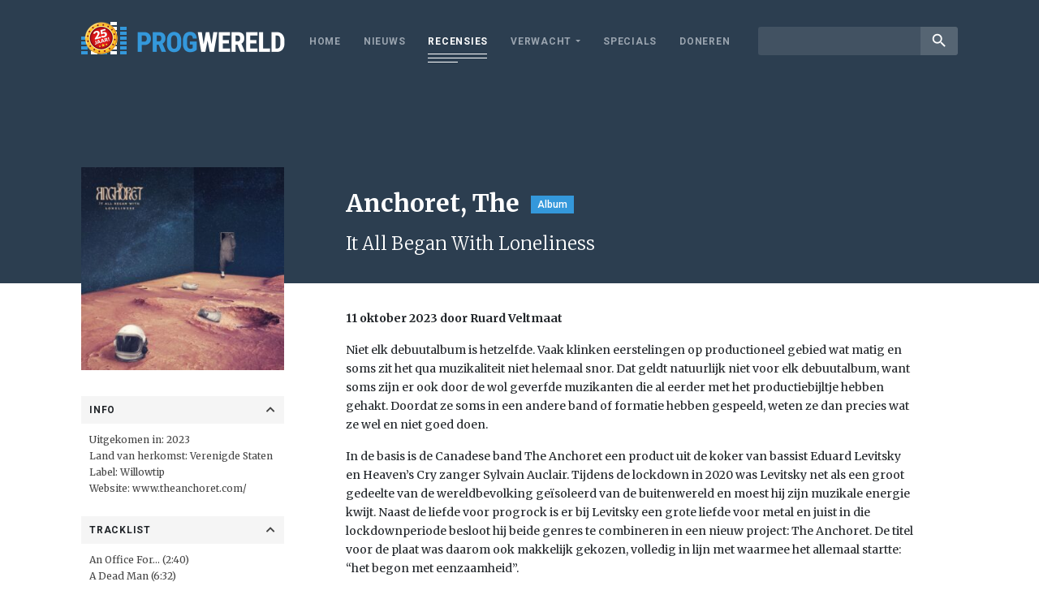

--- FILE ---
content_type: text/html; charset=UTF-8
request_url: https://www.progwereld.org/recensie/the-anchoret-it-all-began-with-loneliness/
body_size: 13529
content:
<!DOCTYPE html>
<html lang="nl-NL" id="html" prefix="og: http://ogp.me/ns#">
<head>
    <!-- Global site tag (gtag.js) - Google Analytics -->
    <script async src="https://www.googletagmanager.com/gtag/js?id=UA-148577803-1"></script>
    <script>
        window.dataLayer = window.dataLayer || [];
        function gtag(){dataLayer.push(arguments);}
        gtag('js', new Date());

        gtag('config', 'UA-148577803-1');
    </script>
    <meta charset="UTF-8">
    <meta name="viewport" content="width=device-width, initial-scale=1.0, maximum-scale=1.0, user-scalable=no" />
    <title>The Anchoret – It All Began With Loneliness &#8211; Progwereld</title>
<meta name='robots' content='max-image-preview:large' />
	<style>img:is([sizes="auto" i], [sizes^="auto," i]) { contain-intrinsic-size: 3000px 1500px }</style>
	<!-- Tags generated by Easy Social Share Buttons for WordPress v7.3 - https://socialsharingplugin.com. You see this message only because you have debug mode ON -->
<meta property="og:locale" content="nl_NL" />
<meta property="og:type" content="article" />
<meta property="og:title" content="The Anchoret – It All Began With Loneliness" />
<meta property="og:description" content="Niet elk debuutalbum is hetzelfde. Vaak klinken eerstelingen op productioneel gebied wat matig en soms zit het qua muzikaliteit niet helemaal snor." />
<meta property="og:url" content="https://www.progwereld.org/recensie/the-anchoret-it-all-began-with-loneliness/" />
<meta property="og:site_name" content="Progwereld" />
<meta property="article:tag" content="Fusion" />
<meta property="article:tag" content="Progmetal" />
<meta property="og:image" content="https://www.progwereld.org/wp-content/uploads/2023/10/The-Anchoret-It-All-Began-with-Loneliness-01-300x300-1.jpeg" />
<meta property="og:image:secure_url" content="https://www.progwereld.org/wp-content/uploads/2023/10/The-Anchoret-It-All-Began-with-Loneliness-01-300x300-1.jpeg" />
<meta property="og:image:width" content="300" />
<meta property="og:image:height" content="300" />
<link rel='dns-prefetch' href='//cdnjs.cloudflare.com' />
<link rel='dns-prefetch' href='//fonts.googleapis.com' />
<script type="text/javascript">
/* <![CDATA[ */
window._wpemojiSettings = {"baseUrl":"https:\/\/s.w.org\/images\/core\/emoji\/16.0.1\/72x72\/","ext":".png","svgUrl":"https:\/\/s.w.org\/images\/core\/emoji\/16.0.1\/svg\/","svgExt":".svg","source":{"concatemoji":"https:\/\/www.progwereld.org\/wp-includes\/js\/wp-emoji-release.min.js?ver=6.8.3"}};
/*! This file is auto-generated */
!function(s,n){var o,i,e;function c(e){try{var t={supportTests:e,timestamp:(new Date).valueOf()};sessionStorage.setItem(o,JSON.stringify(t))}catch(e){}}function p(e,t,n){e.clearRect(0,0,e.canvas.width,e.canvas.height),e.fillText(t,0,0);var t=new Uint32Array(e.getImageData(0,0,e.canvas.width,e.canvas.height).data),a=(e.clearRect(0,0,e.canvas.width,e.canvas.height),e.fillText(n,0,0),new Uint32Array(e.getImageData(0,0,e.canvas.width,e.canvas.height).data));return t.every(function(e,t){return e===a[t]})}function u(e,t){e.clearRect(0,0,e.canvas.width,e.canvas.height),e.fillText(t,0,0);for(var n=e.getImageData(16,16,1,1),a=0;a<n.data.length;a++)if(0!==n.data[a])return!1;return!0}function f(e,t,n,a){switch(t){case"flag":return n(e,"\ud83c\udff3\ufe0f\u200d\u26a7\ufe0f","\ud83c\udff3\ufe0f\u200b\u26a7\ufe0f")?!1:!n(e,"\ud83c\udde8\ud83c\uddf6","\ud83c\udde8\u200b\ud83c\uddf6")&&!n(e,"\ud83c\udff4\udb40\udc67\udb40\udc62\udb40\udc65\udb40\udc6e\udb40\udc67\udb40\udc7f","\ud83c\udff4\u200b\udb40\udc67\u200b\udb40\udc62\u200b\udb40\udc65\u200b\udb40\udc6e\u200b\udb40\udc67\u200b\udb40\udc7f");case"emoji":return!a(e,"\ud83e\udedf")}return!1}function g(e,t,n,a){var r="undefined"!=typeof WorkerGlobalScope&&self instanceof WorkerGlobalScope?new OffscreenCanvas(300,150):s.createElement("canvas"),o=r.getContext("2d",{willReadFrequently:!0}),i=(o.textBaseline="top",o.font="600 32px Arial",{});return e.forEach(function(e){i[e]=t(o,e,n,a)}),i}function t(e){var t=s.createElement("script");t.src=e,t.defer=!0,s.head.appendChild(t)}"undefined"!=typeof Promise&&(o="wpEmojiSettingsSupports",i=["flag","emoji"],n.supports={everything:!0,everythingExceptFlag:!0},e=new Promise(function(e){s.addEventListener("DOMContentLoaded",e,{once:!0})}),new Promise(function(t){var n=function(){try{var e=JSON.parse(sessionStorage.getItem(o));if("object"==typeof e&&"number"==typeof e.timestamp&&(new Date).valueOf()<e.timestamp+604800&&"object"==typeof e.supportTests)return e.supportTests}catch(e){}return null}();if(!n){if("undefined"!=typeof Worker&&"undefined"!=typeof OffscreenCanvas&&"undefined"!=typeof URL&&URL.createObjectURL&&"undefined"!=typeof Blob)try{var e="postMessage("+g.toString()+"("+[JSON.stringify(i),f.toString(),p.toString(),u.toString()].join(",")+"));",a=new Blob([e],{type:"text/javascript"}),r=new Worker(URL.createObjectURL(a),{name:"wpTestEmojiSupports"});return void(r.onmessage=function(e){c(n=e.data),r.terminate(),t(n)})}catch(e){}c(n=g(i,f,p,u))}t(n)}).then(function(e){for(var t in e)n.supports[t]=e[t],n.supports.everything=n.supports.everything&&n.supports[t],"flag"!==t&&(n.supports.everythingExceptFlag=n.supports.everythingExceptFlag&&n.supports[t]);n.supports.everythingExceptFlag=n.supports.everythingExceptFlag&&!n.supports.flag,n.DOMReady=!1,n.readyCallback=function(){n.DOMReady=!0}}).then(function(){return e}).then(function(){var e;n.supports.everything||(n.readyCallback(),(e=n.source||{}).concatemoji?t(e.concatemoji):e.wpemoji&&e.twemoji&&(t(e.twemoji),t(e.wpemoji)))}))}((window,document),window._wpemojiSettings);
/* ]]> */
</script>
<style id='wp-emoji-styles-inline-css' type='text/css'>

	img.wp-smiley, img.emoji {
		display: inline !important;
		border: none !important;
		box-shadow: none !important;
		height: 1em !important;
		width: 1em !important;
		margin: 0 0.07em !important;
		vertical-align: -0.1em !important;
		background: none !important;
		padding: 0 !important;
	}
</style>
<link rel='stylesheet' id='wp-block-library-css' href='https://www.progwereld.org/wp-includes/css/dist/block-library/style.min.css?ver=6.8.3' type='text/css' media='all' />
<style id='classic-theme-styles-inline-css' type='text/css'>
/*! This file is auto-generated */
.wp-block-button__link{color:#fff;background-color:#32373c;border-radius:9999px;box-shadow:none;text-decoration:none;padding:calc(.667em + 2px) calc(1.333em + 2px);font-size:1.125em}.wp-block-file__button{background:#32373c;color:#fff;text-decoration:none}
</style>
<style id='global-styles-inline-css' type='text/css'>
:root{--wp--preset--aspect-ratio--square: 1;--wp--preset--aspect-ratio--4-3: 4/3;--wp--preset--aspect-ratio--3-4: 3/4;--wp--preset--aspect-ratio--3-2: 3/2;--wp--preset--aspect-ratio--2-3: 2/3;--wp--preset--aspect-ratio--16-9: 16/9;--wp--preset--aspect-ratio--9-16: 9/16;--wp--preset--color--black: #000000;--wp--preset--color--cyan-bluish-gray: #abb8c3;--wp--preset--color--white: #ffffff;--wp--preset--color--pale-pink: #f78da7;--wp--preset--color--vivid-red: #cf2e2e;--wp--preset--color--luminous-vivid-orange: #ff6900;--wp--preset--color--luminous-vivid-amber: #fcb900;--wp--preset--color--light-green-cyan: #7bdcb5;--wp--preset--color--vivid-green-cyan: #00d084;--wp--preset--color--pale-cyan-blue: #8ed1fc;--wp--preset--color--vivid-cyan-blue: #0693e3;--wp--preset--color--vivid-purple: #9b51e0;--wp--preset--gradient--vivid-cyan-blue-to-vivid-purple: linear-gradient(135deg,rgba(6,147,227,1) 0%,rgb(155,81,224) 100%);--wp--preset--gradient--light-green-cyan-to-vivid-green-cyan: linear-gradient(135deg,rgb(122,220,180) 0%,rgb(0,208,130) 100%);--wp--preset--gradient--luminous-vivid-amber-to-luminous-vivid-orange: linear-gradient(135deg,rgba(252,185,0,1) 0%,rgba(255,105,0,1) 100%);--wp--preset--gradient--luminous-vivid-orange-to-vivid-red: linear-gradient(135deg,rgba(255,105,0,1) 0%,rgb(207,46,46) 100%);--wp--preset--gradient--very-light-gray-to-cyan-bluish-gray: linear-gradient(135deg,rgb(238,238,238) 0%,rgb(169,184,195) 100%);--wp--preset--gradient--cool-to-warm-spectrum: linear-gradient(135deg,rgb(74,234,220) 0%,rgb(151,120,209) 20%,rgb(207,42,186) 40%,rgb(238,44,130) 60%,rgb(251,105,98) 80%,rgb(254,248,76) 100%);--wp--preset--gradient--blush-light-purple: linear-gradient(135deg,rgb(255,206,236) 0%,rgb(152,150,240) 100%);--wp--preset--gradient--blush-bordeaux: linear-gradient(135deg,rgb(254,205,165) 0%,rgb(254,45,45) 50%,rgb(107,0,62) 100%);--wp--preset--gradient--luminous-dusk: linear-gradient(135deg,rgb(255,203,112) 0%,rgb(199,81,192) 50%,rgb(65,88,208) 100%);--wp--preset--gradient--pale-ocean: linear-gradient(135deg,rgb(255,245,203) 0%,rgb(182,227,212) 50%,rgb(51,167,181) 100%);--wp--preset--gradient--electric-grass: linear-gradient(135deg,rgb(202,248,128) 0%,rgb(113,206,126) 100%);--wp--preset--gradient--midnight: linear-gradient(135deg,rgb(2,3,129) 0%,rgb(40,116,252) 100%);--wp--preset--font-size--small: 13px;--wp--preset--font-size--medium: 20px;--wp--preset--font-size--large: 36px;--wp--preset--font-size--x-large: 42px;--wp--preset--spacing--20: 0.44rem;--wp--preset--spacing--30: 0.67rem;--wp--preset--spacing--40: 1rem;--wp--preset--spacing--50: 1.5rem;--wp--preset--spacing--60: 2.25rem;--wp--preset--spacing--70: 3.38rem;--wp--preset--spacing--80: 5.06rem;--wp--preset--shadow--natural: 6px 6px 9px rgba(0, 0, 0, 0.2);--wp--preset--shadow--deep: 12px 12px 50px rgba(0, 0, 0, 0.4);--wp--preset--shadow--sharp: 6px 6px 0px rgba(0, 0, 0, 0.2);--wp--preset--shadow--outlined: 6px 6px 0px -3px rgba(255, 255, 255, 1), 6px 6px rgba(0, 0, 0, 1);--wp--preset--shadow--crisp: 6px 6px 0px rgba(0, 0, 0, 1);}:where(.is-layout-flex){gap: 0.5em;}:where(.is-layout-grid){gap: 0.5em;}body .is-layout-flex{display: flex;}.is-layout-flex{flex-wrap: wrap;align-items: center;}.is-layout-flex > :is(*, div){margin: 0;}body .is-layout-grid{display: grid;}.is-layout-grid > :is(*, div){margin: 0;}:where(.wp-block-columns.is-layout-flex){gap: 2em;}:where(.wp-block-columns.is-layout-grid){gap: 2em;}:where(.wp-block-post-template.is-layout-flex){gap: 1.25em;}:where(.wp-block-post-template.is-layout-grid){gap: 1.25em;}.has-black-color{color: var(--wp--preset--color--black) !important;}.has-cyan-bluish-gray-color{color: var(--wp--preset--color--cyan-bluish-gray) !important;}.has-white-color{color: var(--wp--preset--color--white) !important;}.has-pale-pink-color{color: var(--wp--preset--color--pale-pink) !important;}.has-vivid-red-color{color: var(--wp--preset--color--vivid-red) !important;}.has-luminous-vivid-orange-color{color: var(--wp--preset--color--luminous-vivid-orange) !important;}.has-luminous-vivid-amber-color{color: var(--wp--preset--color--luminous-vivid-amber) !important;}.has-light-green-cyan-color{color: var(--wp--preset--color--light-green-cyan) !important;}.has-vivid-green-cyan-color{color: var(--wp--preset--color--vivid-green-cyan) !important;}.has-pale-cyan-blue-color{color: var(--wp--preset--color--pale-cyan-blue) !important;}.has-vivid-cyan-blue-color{color: var(--wp--preset--color--vivid-cyan-blue) !important;}.has-vivid-purple-color{color: var(--wp--preset--color--vivid-purple) !important;}.has-black-background-color{background-color: var(--wp--preset--color--black) !important;}.has-cyan-bluish-gray-background-color{background-color: var(--wp--preset--color--cyan-bluish-gray) !important;}.has-white-background-color{background-color: var(--wp--preset--color--white) !important;}.has-pale-pink-background-color{background-color: var(--wp--preset--color--pale-pink) !important;}.has-vivid-red-background-color{background-color: var(--wp--preset--color--vivid-red) !important;}.has-luminous-vivid-orange-background-color{background-color: var(--wp--preset--color--luminous-vivid-orange) !important;}.has-luminous-vivid-amber-background-color{background-color: var(--wp--preset--color--luminous-vivid-amber) !important;}.has-light-green-cyan-background-color{background-color: var(--wp--preset--color--light-green-cyan) !important;}.has-vivid-green-cyan-background-color{background-color: var(--wp--preset--color--vivid-green-cyan) !important;}.has-pale-cyan-blue-background-color{background-color: var(--wp--preset--color--pale-cyan-blue) !important;}.has-vivid-cyan-blue-background-color{background-color: var(--wp--preset--color--vivid-cyan-blue) !important;}.has-vivid-purple-background-color{background-color: var(--wp--preset--color--vivid-purple) !important;}.has-black-border-color{border-color: var(--wp--preset--color--black) !important;}.has-cyan-bluish-gray-border-color{border-color: var(--wp--preset--color--cyan-bluish-gray) !important;}.has-white-border-color{border-color: var(--wp--preset--color--white) !important;}.has-pale-pink-border-color{border-color: var(--wp--preset--color--pale-pink) !important;}.has-vivid-red-border-color{border-color: var(--wp--preset--color--vivid-red) !important;}.has-luminous-vivid-orange-border-color{border-color: var(--wp--preset--color--luminous-vivid-orange) !important;}.has-luminous-vivid-amber-border-color{border-color: var(--wp--preset--color--luminous-vivid-amber) !important;}.has-light-green-cyan-border-color{border-color: var(--wp--preset--color--light-green-cyan) !important;}.has-vivid-green-cyan-border-color{border-color: var(--wp--preset--color--vivid-green-cyan) !important;}.has-pale-cyan-blue-border-color{border-color: var(--wp--preset--color--pale-cyan-blue) !important;}.has-vivid-cyan-blue-border-color{border-color: var(--wp--preset--color--vivid-cyan-blue) !important;}.has-vivid-purple-border-color{border-color: var(--wp--preset--color--vivid-purple) !important;}.has-vivid-cyan-blue-to-vivid-purple-gradient-background{background: var(--wp--preset--gradient--vivid-cyan-blue-to-vivid-purple) !important;}.has-light-green-cyan-to-vivid-green-cyan-gradient-background{background: var(--wp--preset--gradient--light-green-cyan-to-vivid-green-cyan) !important;}.has-luminous-vivid-amber-to-luminous-vivid-orange-gradient-background{background: var(--wp--preset--gradient--luminous-vivid-amber-to-luminous-vivid-orange) !important;}.has-luminous-vivid-orange-to-vivid-red-gradient-background{background: var(--wp--preset--gradient--luminous-vivid-orange-to-vivid-red) !important;}.has-very-light-gray-to-cyan-bluish-gray-gradient-background{background: var(--wp--preset--gradient--very-light-gray-to-cyan-bluish-gray) !important;}.has-cool-to-warm-spectrum-gradient-background{background: var(--wp--preset--gradient--cool-to-warm-spectrum) !important;}.has-blush-light-purple-gradient-background{background: var(--wp--preset--gradient--blush-light-purple) !important;}.has-blush-bordeaux-gradient-background{background: var(--wp--preset--gradient--blush-bordeaux) !important;}.has-luminous-dusk-gradient-background{background: var(--wp--preset--gradient--luminous-dusk) !important;}.has-pale-ocean-gradient-background{background: var(--wp--preset--gradient--pale-ocean) !important;}.has-electric-grass-gradient-background{background: var(--wp--preset--gradient--electric-grass) !important;}.has-midnight-gradient-background{background: var(--wp--preset--gradient--midnight) !important;}.has-small-font-size{font-size: var(--wp--preset--font-size--small) !important;}.has-medium-font-size{font-size: var(--wp--preset--font-size--medium) !important;}.has-large-font-size{font-size: var(--wp--preset--font-size--large) !important;}.has-x-large-font-size{font-size: var(--wp--preset--font-size--x-large) !important;}
:where(.wp-block-post-template.is-layout-flex){gap: 1.25em;}:where(.wp-block-post-template.is-layout-grid){gap: 1.25em;}
:where(.wp-block-columns.is-layout-flex){gap: 2em;}:where(.wp-block-columns.is-layout-grid){gap: 2em;}
:root :where(.wp-block-pullquote){font-size: 1.5em;line-height: 1.6;}
</style>
<link rel='stylesheet' id='fonts-css' href='https://fonts.googleapis.com/css?family=Merriweather%3A300%2C400%2C700%2C900%7CRoboto%3A300%2C400%2C500%2C700%2C900%7CRoboto+Condensed%3A400%2C700%7CMaterial+Icons&#038;ver=6.8.3' type='text/css' media='all' />
<link rel='stylesheet' id='custom-bootstrap-css' href='https://www.progwereld.org/wp-content/themes/digiboost-theme/assets/plugins/bootstrap/css/bootstrap.min.css?ver=1626807635' type='text/css' media='all' />
<link rel='stylesheet' id='custom-fontawesome-css' href='https://www.progwereld.org/wp-content/themes/digiboost-theme/assets/plugins/fontawesome/css/all.min.css?ver=1626807637' type='text/css' media='all' />
<link rel='stylesheet' id='custom-slick-css' href='https://www.progwereld.org/wp-content/themes/digiboost-theme/assets/plugins/slick/slick.css?ver=1626807633' type='text/css' media='all' />
<link rel='stylesheet' id='custom-ladda-css' href='https://www.progwereld.org/wp-content/themes/digiboost-theme/assets/plugins/ladda/ladda-themeless.min.css?ver=1626807633' type='text/css' media='all' />
<link rel='stylesheet' id='custom-select2-css' href='https://www.progwereld.org/wp-content/themes/digiboost-theme/assets/plugins/select2/css/select2.min.css?ver=1626807639' type='text/css' media='all' />
<link rel='stylesheet' id='custom-select2-bootstrap4-css' href='https://www.progwereld.org/wp-content/themes/digiboost-theme/assets/plugins/select2-bootstrap4/select2-bootstrap4.min.css?ver=1626807632' type='text/css' media='all' />
<link rel='stylesheet' id='custom-main-css' href='https://www.progwereld.org/wp-content/themes/digiboost-theme/assets/css/main.css?ver=1714991815' type='text/css' media='all' />
<link rel='stylesheet' id='arve-css' href='https://www.progwereld.org/wp-content/plugins/advanced-responsive-video-embedder/build/main.css?ver=1763987136' type='text/css' media='all' />
<link rel='stylesheet' id='easy-social-share-buttons-subscribe-css' href='https://www.progwereld.org/wp-content/plugins/easy-social-share-buttons3/assets/css/essb-subscribe.min.css?ver=7.3' type='text/css' media='all' />
<link rel='stylesheet' id='easy-social-share-buttons-css' href='https://www.progwereld.org/wp-content/plugins/easy-social-share-buttons3/assets/css/easy-social-share-buttons.min.css?ver=7.3' type='text/css' media='all' />
<script type="text/javascript" src="https://www.progwereld.org/wp-includes/js/jquery/jquery.min.js?ver=3.7.1" id="jquery-core-js"></script>
<script type="text/javascript" src="https://www.progwereld.org/wp-includes/js/jquery/jquery-migrate.min.js?ver=3.4.1" id="jquery-migrate-js"></script>
<script type="text/javascript" src="https://cdnjs.cloudflare.com/ajax/libs/popper.js/1.14.3/umd/popper.min.js?ver=6.8.3" id="popper-js"></script>
<link rel="https://api.w.org/" href="https://www.progwereld.org/wp-json/" /><link rel="EditURI" type="application/rsd+xml" title="RSD" href="https://www.progwereld.org/xmlrpc.php?rsd" />
<meta name="generator" content="WordPress 6.8.3" />
<link rel="canonical" href="https://www.progwereld.org/recensie/the-anchoret-it-all-began-with-loneliness/" />
<link rel='shortlink' href='https://www.progwereld.org/?p=20103287' />
<link rel="alternate" title="oEmbed (JSON)" type="application/json+oembed" href="https://www.progwereld.org/wp-json/oembed/1.0/embed?url=https%3A%2F%2Fwww.progwereld.org%2Frecensie%2Fthe-anchoret-it-all-began-with-loneliness%2F" />
<link rel="alternate" title="oEmbed (XML)" type="text/xml+oembed" href="https://www.progwereld.org/wp-json/oembed/1.0/embed?url=https%3A%2F%2Fwww.progwereld.org%2Frecensie%2Fthe-anchoret-it-all-began-with-loneliness%2F&#038;format=xml" />
<link rel="icon" href="https://www.progwereld.org/wp-content/uploads/2019/09/progwereldfavicon-1-150x150.png" sizes="32x32" />
<link rel="icon" href="https://www.progwereld.org/wp-content/uploads/2019/09/progwereldfavicon-1-200x200.png" sizes="192x192" />
<link rel="apple-touch-icon" href="https://www.progwereld.org/wp-content/uploads/2019/09/progwereldfavicon-1-200x200.png" />
<meta name="msapplication-TileImage" content="https://www.progwereld.org/wp-content/uploads/2019/09/progwereldfavicon-1.png" />

</head>

<body class="wp-singular review-template-default single single-review postid-20103287 wp-theme-digiboost-theme essb-7.3">

<script async src="https://pagead2.googlesyndication.com/pagead/js/adsbygoogle.js?client=ca-pub-4337341795898054"
        crossorigin="anonymous"></script>

<div class="site-wrapper">
    <header class="site-header">
        <div class="container site-header-container">
            <a class="site-logo" href="https://www.progwereld.org">
                <img src="https://www.progwereld.org/wp-content/themes/digiboost-theme/assets/img/logo-25.png" alt="ProgWereld" class="img-fluid logo-img">
            </a>
            <button class="open-menu-btn" id="open-menu-btn" type="button"> <span class="lines"></span> </button>
            <div class="nav-wrapper">
                <div class="nav-container">
                    <nav class="site-nav">
                        <ul id="menu-main-menu" class="site-nav-list"><li id="menu-item-20091891" class="menu-item menu-item-type-post_type menu-item-object-page menu-item-home menu-item-20091891"><a href="https://www.progwereld.org/">Home</a></li>
<li id="menu-item-20091892" class="menu-item menu-item-type-post_type menu-item-object-page menu-item-20091892"><a href="https://www.progwereld.org/nieuws/">Nieuws</a></li>
<li id="menu-item-20091896" class="menu-item menu-item-type-post_type menu-item-object-page menu-item-20091896 current-menu-item"><a href="https://www.progwereld.org/recensies/">Recensies</a></li>
<li id="menu-item-20091900" class="menu-item menu-item-type-custom menu-item-object-custom menu-item-has-children menu-item-20091900"><a href="#">Verwacht</a>
<ul class="sub-menu">
	<li id="menu-item-20091898" class="menu-item menu-item-type-post_type menu-item-object-page menu-item-20091898"><a href="https://www.progwereld.org/verwachte-albums/">Verwachte albums</a></li>
	<li id="menu-item-20091899" class="menu-item menu-item-type-post_type menu-item-object-page menu-item-20091899"><a href="https://www.progwereld.org/verwachte-concerten/">Verwachte concerten</a></li>
</ul>
</li>
<li id="menu-item-20096509" class="menu-item menu-item-type-post_type menu-item-object-page menu-item-20096509"><a href="https://www.progwereld.org/specials/">Specials</a></li>
<li id="menu-item-20104803" class="menu-item menu-item-type-post_type menu-item-object-page menu-item-20104803"><a href="https://www.progwereld.org/doneren/">Doneren</a></li>
</ul>                    </nav>
                    <div class="search">
                        <form method="get" action="https://www.progwereld.org/">
                            <div class="input-group input-group-sm">
                                <input type="text" class="form-control" name="s">
                                <div class="input-group-append">
                                    <button class="btn btn-link" type="submit"><i class="material-icons">search</i></button>
                                </div>
                            </div>
                        </form>
                    </div>
                </div>
            </div>
        </div>
    </header>

    
        <section class="review-header">
            <div class="container">
                <div class="row no-gutters">
                    <div class="col-md-3 ">
                        <div class="mobile-review-image"><img width="300" height="300" src="https://www.progwereld.org/wp-content/uploads/2023/10/The-Anchoret-It-All-Began-with-Loneliness-01-300x300-1.jpeg" class="attachment-review size-review wp-post-image" alt="" decoding="async" fetchpriority="high" srcset="https://www.progwereld.org/wp-content/uploads/2023/10/The-Anchoret-It-All-Began-with-Loneliness-01-300x300-1.jpeg 300w, https://www.progwereld.org/wp-content/uploads/2023/10/The-Anchoret-It-All-Began-with-Loneliness-01-300x300-1-150x150.jpeg 150w, https://www.progwereld.org/wp-content/uploads/2023/10/The-Anchoret-It-All-Began-with-Loneliness-01-300x300-1-200x200.jpeg 200w, https://www.progwereld.org/wp-content/uploads/2023/10/The-Anchoret-It-All-Began-with-Loneliness-01-300x300-1-220x220.jpeg 220w" sizes="(max-width: 300px) 100vw, 300px" /></div>
                    </div>
                    <div class="col-md-9 col-review-right">
                        
                                                    <h1 class="review-title">Anchoret, The<label class="label">Album</label></h1>
                            <h2 class="review-subtitle">It All Began With Loneliness</h2>
                                            </div>
                </div>
            </div>
        </section>

        <section class="review-body">
            <div class="container">
                <div class="row no-gutters">
                    <div class="col-md-3">
                        <div class="review-sidebar">
                            <div class="review-image">
                                <img width="300" height="300" src="https://www.progwereld.org/wp-content/uploads/2023/10/The-Anchoret-It-All-Began-with-Loneliness-01-300x300-1.jpeg" class="attachment-review size-review wp-post-image" alt="" decoding="async" srcset="https://www.progwereld.org/wp-content/uploads/2023/10/The-Anchoret-It-All-Began-with-Loneliness-01-300x300-1.jpeg 300w, https://www.progwereld.org/wp-content/uploads/2023/10/The-Anchoret-It-All-Began-with-Loneliness-01-300x300-1-150x150.jpeg 150w, https://www.progwereld.org/wp-content/uploads/2023/10/The-Anchoret-It-All-Began-with-Loneliness-01-300x300-1-200x200.jpeg 200w, https://www.progwereld.org/wp-content/uploads/2023/10/The-Anchoret-It-All-Began-with-Loneliness-01-300x300-1-220x220.jpeg 220w" sizes="(max-width: 300px) 100vw, 300px" />                            </div>
                                                                                                                            <div class="review-field">
                                        <div class="review-field-label " data-toggle="collapse" data-target="#review-overige">Info <i class="fa fa-chevron-up"></i></div>
                                        <div class="review-field-value collapse show" id="review-overige">
                                            <div class="value-content">
                                                Uitgekomen in: 2023<br />
Land van herkomst: Verenigde Staten<br />
Label: <a href="https://www.willowtip.com/home.aspx" target="_blank" rel="noopener">Willowtip</a><br />
Website: <a href="http://www.theanchoret.com/" target="_blank" rel="noopener">www.theanchoret.com/</a>                                            </div>
                                        </div>
                                    </div>
                                                                                                                                                                                            <div class="review-field">
                                        <div class="review-field-label " data-toggle="collapse" data-target="#review-tracklist">Tracklist <i class="fa fa-chevron-up"></i></div>
                                        <div class="review-field-value collapse show" id="review-tracklist">
                                            <div class="value-content">
                                                An Office For… (2:40)<br />
A Dead Man (6:32)<br />
Until the Sun Illuminates (6:40)<br />
Someone Listening? (8:05)<br />
Forsaken (7:26)<br />
Buried (4:28)<br />
All Turns to Clay (8:32)<br />
Unafraid (7:18)<br />
Stay (7:00)                                            </div>
                                        </div>
                                    </div>
                                                                                                                                <div class="review-field">
                                        <div class="review-field-label collapsed" data-toggle="collapse" data-target="#review-bezetting">Bezetting <i class="fa fa-chevron-up"></i></div>
                                        <div class="review-field-value collapse " id="review-bezetting">
                                            <div class="value-content">
                                                Sylvain Auclair: zang<br />
James Christopher Knoerl: drums<br />
Leo Estalles: gitaar<br />
Eduard Levitsky: basgitaar<br />
Andy Tillison: toetsen<br />
<br />
Met medewerking van:<br />
Carina Bruwer: dwarsfluit<br />
Daniel Eliseev: gitaar<br />
Varela Espinoza: saxofoon<br />
David Gagné: toetsen en gitaar<br />
Juan Ignacio: saxofoon<br />
Thomson Knoles: toetsen<br />
Artem Koryapin: klarinet<br />
Nimiwari: achtergrondzang<br />
Reinaldo Ocando: percussie<br />
Paulo Oliveira: dwarsfluit<br />
Ὀρφεύσ: Mellotron                                            </div>
                                        </div>
                                    </div>
                                                                                                                                <div class="review-field">
                                        <div class="review-field-label collapsed" data-toggle="collapse" data-target="#review-discografie">Discografie <i class="fa fa-chevron-up"></i></div>
                                        <div class="review-field-value collapse " id="review-discografie">
                                            <div class="value-content">
                                                It All Began With Loneliness (2023)                                            </div>
                                        </div>
                                    </div>
                                                                                                                        
                                                            <div class="review-field">
                                    <div class="review-field-label collapsed" data-toggle="collapse" data-target="#review-tags">Tags <i class="fa fa-chevron-up"></i></div>
                                    <div class="review-field-value collapse" id="review-tags">
                                        <div class="value-content" style="padding-left: 0;">
                                            <ul class="tags-list">
                                                                                                    <li>
                                                        <a href="https://www.progwereld.org/tag/fusion/">Fusion</a>
                                                    </li>
                                                                                                    <li>
                                                        <a href="https://www.progwereld.org/tag/progmetal/">Progmetal</a>
                                                    </li>
                                                                                            </ul>
                                        </div>
                                    </div>
                                </div>
                                                    </div>
                    </div>
                    <div class="col-md-9 col-review-right">
                        
    <p class="post-author">
        11 oktober 2023 door Ruard Veltmaat    </p>
                        <div class="review-content">
                            <p>Niet elk debuutalbum is hetzelfde. Vaak klinken eerstelingen op productioneel gebied wat matig en soms zit het qua muzikaliteit niet helemaal snor. Dat geldt natuurlijk niet voor elk debuutalbum, want soms zijn er ook door de wol geverfde muzikanten die al eerder met het productiebijltje hebben gehakt. Doordat ze soms in een andere band of formatie hebben gespeeld, weten ze dan precies wat ze wel en niet goed doen.</p>
<p>In de basis is de Canadese band The Anchoret een product uit de koker van bassist Eduard Levitsky en Heaven’s Cry zanger Sylvain Auclair. Tijdens de lockdown in 2020 was Levitsky net als een groot gedeelte van de wereldbevolking geïsoleerd van de buitenwereld en moest hij zijn muzikale energie kwijt. Naast de liefde voor progrock is er bij Levitsky een grote liefde voor metal en juist in die lockdownperiode besloot hij beide genres te combineren in een nieuw project: The Anchoret. De titel voor de plaat was daarom ook makkelijk gekozen, volledig in lijn met waarmee het allemaal startte: “het begon met eenzaamheid”.</p>
<p>De band is samengesteld uit gelouterde en jonge muzikanten, naast de genoemde namen participeren verder Andy Tillison (The Tangent) op toetsen, James Christopher Knoerl op drums en Leo Estalles op gitaar. Het album is vooral een ode aan alle bands waar Levitsky in zijn jeugd naar luisterde, van Supertramp tot Procol Harum, van Uriah Heep tot Radiohead. Maar ook Opeth, Nightwish en Kamelot noemt hij zelf als invloeden. Het fundament van dit debuut is ontegenzeggelijk gemetseld in de metal. De muziek heeft echter ook veel progrockkenmerken die je zult herkennen van het Amerikaanse <strong>Dream Theater</strong>, het Italiaanse <strong>Kingcrow, </strong>het Zweedse <strong>Pain Of Salvation</strong> en de Brit <strong>Lee Abraham</strong>.</p>
<p>Naast de basisleden zijn er ook veel specialisten actief op het album en deze muzikanten  verzamelde Levitsky van over de hele wereld. Prominent in het geluid is de saxofoon van<br />
Juan Ignacio en Varela Espinoza, maar er zijn ook klarinet, fluit en Mellotron te horen die de muziek een bijzondere laag meegeven. <em>Unafraid</em> is een geniaal nummer, mede door de dwarsfluit in een stevig progmetalpallet. Sommige passages doen ook denken aan <strong>Jethro Tull</strong>. Dat Ian Anderson naar Canada is gevlogen en zijn visie heeft overgebracht aan  Levitsky en Auclair. Zoiets dan. Toch wel.</p>
<p>Fusion? Ja, “een soort van” is binnen de muziek van The Anchoret absoluut niet te ontkennen. Toch liggen de fundamenten in de metal en kan het er soms stevig aan toe gaan in de composities. Zo heeft drummer James Christopher Knoerl een paar rappe voeten, getuige de bassdrums in <em>A Dead Man</em>, maar ook in <em>Buried</em>. Eduard Levitsky heeft in death-/black metalbands gespeeld en dat is duidelijk waarneembaar. Over die creatieve mengeling van verschillende genres ligt dan ook nog eens een laag jaren zeventig geluid.</p>
<p>Liefhebbers van de saxofoon binnen de metal zullen zich kunnen vinden in <em>Someone Listening?</em> en <em>Forsaken. </em>Vooral in laatstgenoemde vind je een wonderlijke mix van <strong>Supertramp</strong>, <strong>Gold Spire</strong> en <strong>Opeth</strong>. Vraag het me over een half jaar opnieuw en ik noem wellicht andere namen, maar hoe dan ook staat de compositie als een huis. Daarbij kun je de band ook nergens betrappen op plagiaat. <em>All Turns to Clay</em> laat een flinke laag fusion of overlap naar jazz horen. Stevig, metal (toch ook hier wat Opeth) maar creatief een clusterbom van jewelste. Wat een geweldige track, na tien keer luisteren ontbloot het nog steeds nieuwe elementen. Hier mag zanger Auclair niet onbesproken blijven, hij laat met zijn bijdrage een fascinerende donkere laag achter in de track. Had ik het woord groots al genoemd? Kippenvel!</p>
<p>Toetsenliefhebbers moeten luisteren naar <em>Stay</em>, een nummer dat wat meer een progrock fundament heeft. Je vindt er veel toetsen (Mellotron en Hammond) en een heerlijke gitaarsolo. Die toetsen vind je eigenlijk in veel nummers terug, zelfs in de meest robuuste op het album. En de zanger van The Anchoret is ook knettergoed. Zo hier en daar heeft hij in zijn galm wat overeenkomsten met <strong>Marc Atkinson</strong> (Buried) maar Auclair heeft ook een heerlijke strot waarmee hij het rauwe werk niet schuwt, hij laat regelmatig zijn growls horen.</p>
<p>Grote woorden zijn altijd mooi, maar deze band verdient het om gekenmerkt te worden als frisse wind binnen de huidige progmetalscene. “It All Began With Loneliness&#8221; is naast muzikaal van hoog niveau ook uitstekend geproduceerd en een genot voor het oor. Zeker als je bedenkt dat veel van de muzikanten hun aandeel vanuit alle windstreken hebben ingestuurd. Nagenoeg ieder nummer nodigt je uit om bij iedere luisterbeurt nieuwe elementen te ontdekken, die tijdens een volgende volledig aan je voorbij gaan en je geïntrigeerd raakt door een ander aspect.</p>
<p>The Anchoret is een pure verrijking voor het genre en zal hoog in mijn eindlijst eindigen, noteer dat als een gegeven. Voor liefhebbers in de brede zin van de huidige progrock en het metalgenre; deze plaat is onmisbaar voor jouw platenkast.</p>
<div data-mode="normal" data-oembed="1" data-provider="youtube" id="arve-youtube-vmnpw_qfds8" style="max-width:900px;" class="arve">
<div class="arve-inner">
<div style="aspect-ratio:500/281" class="arve-embed arve-embed--has-aspect-ratio">
<div class="arve-ar" style="padding-top:56.200000%"></div>
<p>			<iframe allow="accelerometer &#039;none&#039;;autoplay &#039;none&#039;;bluetooth &#039;none&#039;;browsing-topics &#039;none&#039;;camera &#039;none&#039;;clipboard-read &#039;none&#039;;clipboard-write;display-capture &#039;none&#039;;encrypted-media &#039;none&#039;;gamepad &#039;none&#039;;geolocation &#039;none&#039;;gyroscope &#039;none&#039;;hid &#039;none&#039;;identity-credentials-get &#039;none&#039;;idle-detection &#039;none&#039;;keyboard-map &#039;none&#039;;local-fonts;magnetometer &#039;none&#039;;microphone &#039;none&#039;;midi &#039;none&#039;;otp-credentials &#039;none&#039;;payment &#039;none&#039;;picture-in-picture;publickey-credentials-create &#039;none&#039;;publickey-credentials-get &#039;none&#039;;screen-wake-lock &#039;none&#039;;serial &#039;none&#039;;summarizer &#039;none&#039;;sync-xhr;usb &#039;none&#039;;web-share;window-management &#039;none&#039;;xr-spatial-tracking &#039;none&#039;;" allowfullscreen="" class="arve-iframe fitvidsignore" credentialless data-arve="arve-youtube-vmnpw_qfds8" data-lenis-prevent="" data-src-no-ap="https://www.youtube-nocookie.com/embed/VMnPW_qFdS8?feature=oembed&amp;iv_load_policy=3&amp;modestbranding=1&amp;rel=0&amp;autohide=1&amp;playsinline=0&amp;autoplay=0" frameborder="0" height="505.8" loading="lazy" name="" referrerpolicy="strict-origin-when-cross-origin" sandbox="allow-scripts allow-same-origin allow-presentation allow-popups allow-popups-to-escape-sandbox" scrolling="no" src="https://www.youtube-nocookie.com/embed/VMnPW_qFdS8?feature=oembed&#038;iv_load_policy=3&#038;modestbranding=1&#038;rel=0&#038;autohide=1&#038;playsinline=0&#038;autoplay=0" title="" width="900"></iframe></p></div>
</p></div>
<p>	<script type="application/ld+json">{"@context":"http:\/\/schema.org\/","@id":"https:\/\/www.progwereld.org\/recensie\/the-anchoret-it-all-began-with-loneliness\/#arve-youtube-vmnpw_qfds8","type":"VideoObject","embedURL":"https:\/\/www.youtube-nocookie.com\/embed\/VMnPW_qFdS8?feature=oembed&iv_load_policy=3&modestbranding=1&rel=0&autohide=1&playsinline=0&autoplay=0"}</script></p>
</div>
<p>&nbsp;</p>
                        </div>
                        <div class="post-share">
     <div class="essb_links essb_displayed_1568894599 essb_share essb_template_clear-retina essb_1096333901 essb_size_m print-no" id="essb_displayed_1568894599_1096333901" data-essb-postid="20103287" data-essb-position="1568894599" data-essb-button-style="icon" data-essb-template="clear-retina" data-essb-counter-pos="hidden" data-essb-url="https://www.progwereld.org/recensie/the-anchoret-it-all-began-with-loneliness/" data-essb-fullurl="https://www.progwereld.org/recensie/the-anchoret-it-all-began-with-loneliness/" data-essb-instance="1096333901"><ul class="essb_links_list essb_force_hide_name essb_force_hide"><li class="essb_item essb_link_facebook nolightbox"> <a href="https://www.facebook.com/sharer/sharer.php?u=https%3A%2F%2Fwww.progwereld.org%2Frecensie%2Fthe-anchoret-it-all-began-with-loneliness%2F&t=The+Anchoret+%E2%80%93+It+All+Began+With+Loneliness" title="Share on Facebook" onclick="essb.window(&#39;https://www.facebook.com/sharer/sharer.php?u=https%3A%2F%2Fwww.progwereld.org%2Frecensie%2Fthe-anchoret-it-all-began-with-loneliness%2F&t=The+Anchoret+%E2%80%93+It+All+Began+With+Loneliness&#39;,&#39;facebook&#39;,&#39;1096333901&#39;); return false;" target="_blank" rel="nofollow" class="nolightbox" ><span class="essb_icon essb_icon_facebook"></span><span class="essb_network_name essb_noname"></span></a></li><li class="essb_item essb_link_twitter nolightbox"> <a href="#" title="Share on Twitter" onclick="essb.window(&#39;https://twitter.com/intent/tweet?text=The%20Anchoret%20–%20It%20All%20Began%20With%20Loneliness&amp;url=https%3A%2F%2Fwww.progwereld.org%2Frecensie%2Fthe-anchoret-it-all-began-with-loneliness%2F&amp;counturl=https%3A%2F%2Fwww.progwereld.org%2Frecensie%2Fthe-anchoret-it-all-began-with-loneliness%2F&#39;,&#39;twitter&#39;,&#39;1096333901&#39;); return false;" target="_blank" rel="nofollow" class="nolightbox" ><span class="essb_icon essb_icon_twitter"></span><span class="essb_network_name essb_noname"></span></a></li><li class="essb_item essb_link_linkedin nolightbox"> <a href="https://www.linkedin.com/shareArticle?mini=true&amp;ro=true&amp;trk=EasySocialShareButtons&amp;title=The+Anchoret+%25E2%2580%2593+It+All+Began+With+Loneliness&amp;url=https%3A%2F%2Fwww.progwereld.org%2Frecensie%2Fthe-anchoret-it-all-began-with-loneliness%2F" title="Share on LinkedIn" onclick="essb.window(&#39;https://www.linkedin.com/shareArticle?mini=true&amp;ro=true&amp;trk=EasySocialShareButtons&amp;title=The+Anchoret+%25E2%2580%2593+It+All+Began+With+Loneliness&amp;url=https%3A%2F%2Fwww.progwereld.org%2Frecensie%2Fthe-anchoret-it-all-began-with-loneliness%2F&#39;,&#39;linkedin&#39;,&#39;1096333901&#39;); return false;" target="_blank" rel="nofollow" class="nolightbox" ><span class="essb_icon essb_icon_linkedin"></span><span class="essb_network_name essb_noname"></span></a></li><li class="essb_item essb_link_mail nolightbox"> <a href="#" title="Share on Email" onclick="essb_open_mailform(&#39;1096333901&#39;); return false;" target="_blank" rel="nofollow" class="nolightbox" ><span class="essb_icon essb_icon_mail"></span><span class="essb_network_name essb_noname"></span></a></li></ul></div></div>
                                            </div>
                </div>
            </div>
        </section>

    


<footer class="site-footer">
    <div class="site-footer-top">
        <div class="container">
            <div class="row">
                <div class="col-md-4">
                    <div class="about-us">
                        <h6>Over ProgWereld</h6>
                        <p>Welkom bij Progwereld. Dit is dé Nederlandse webpagina op het gebied van progressieve en symfonische rock.</p>
                        <p><a href="https://www.progwereld.org/over-ons">Lees verder</a></p>
                    </div>
                </div>
                <div class="col-md-2 ml-md-auto mt-5 mt-md-0">
                    <nav class="footer-nav">
                        <ul>
                            <li><h6><a href="https://www.progwereld.org/contact">Contact</a></h6></li>
                            <li><h6><a href="https://www.progwereld.org/adverteren">Adverteren</a></h6></li>
                            <li><h6><a href="https://www.progwereld.org/de-stichting">De Stichting</a></h6></li>
                            <li><h6><a href="https://www.progwereld.org/team">Team</a></h6></li>
                            <li><h6><a href="https://www.progwereld.org/over-ons">Over ons</a></h6></li>
                            <li><h6><a href="https://www.progwereld.org/privacy">Privacy</a></h6></li>
                            <li><h6><a href="https://www.progwereld.org/disclaimer">Disclaimer</a></h6></li>
                        </ul>
                    </nav>
                </div>
                <div class="col-md-4 mt-5 mt-md-0">
                    <h6>Blijf op de hoogte</h6>
                    <p>Meld je aan voor onze wekelijkse nieuwsbrief en mis helemaal niets.</p>
                    <script>(function() {
	window.mc4wp = window.mc4wp || {
		listeners: [],
		forms: {
			on: function(evt, cb) {
				window.mc4wp.listeners.push(
					{
						event   : evt,
						callback: cb
					}
				);
			}
		}
	}
})();
</script><!-- Mailchimp for WordPress v4.10.8 - https://wordpress.org/plugins/mailchimp-for-wp/ --><form id="mc4wp-form-1" class="mc4wp-form mc4wp-form-20091864" method="post" data-id="20091864" data-name="Nieuwsbriefing aanmelding" ><div class="mc4wp-form-fields"><div class="input-group input-group-sm">
  <input type="email" name="EMAIL" class="form-control" placeholder="E-mailadres" required />
  <div class="input-group-append">
    <button type="submit" class="btn btn-dark ladda-button">
      Aanmelden
    </button>
  </div>
</div>
</div><label style="display: none !important;">Laat dit veld leeg als je een mens bent: <input type="text" name="_mc4wp_honeypot" value="" tabindex="-1" autocomplete="off" /></label><input type="hidden" name="_mc4wp_timestamp" value="1768956606" /><input type="hidden" name="_mc4wp_form_id" value="20091864" /><input type="hidden" name="_mc4wp_form_element_id" value="mc4wp-form-1" /><div class="mc4wp-response"></div></form><!-- / Mailchimp for WordPress Plugin -->                </div>
                <div class="col-md-2 mt-5 mt-md-0">
                    <a href="https://www.facebook.com/Progwereld" target="_blank" class="social">
                        <i class="fab fa-facebook-f"></i>
                    </a>
                    <a href="https://www.twitter.com/progwereld" target="_blank" class="social">
                        <i class="fab fa-twitter"></i>
                    </a>
                    <a href="https://www.instagram.com/progwereld/" target="_blank" class="social">
                        <i class="fab fa-instagram"></i>
                    </a>
                </div>
            </div>
        </div>
    </div>
    <div class="site-footer-bottom">
        <div class="container">
            <div class="digiboost">
                <a href="https://www.digiboost.nl" target="_blank">
                    <img src="https://www.progwereld.org/wp-content/themes/digiboost-theme/assets/img/digiboost.png" width="45" class="img-fluid">
                    <div>Powered by DigiBoost</div>
                </a>
            </div>
            <p class="copyright">Copyright © 2001 - 2026 ProgWereld. Alle rechten voorbehouden. </p>
        </div>
    </div>
</footer>





</div>

<!--
<div class="modal view-modal" id="view-modal">
    <div class="modal-dialog modal-dialog-centered">
        <button type="button" class="btn close-modal-btn" data-dismiss="modal"><i class="fa fa-times"></i></button>
        <div class="modal-content" data-modal-loading-text="">

        </div>
    </div>
</div>
-->

<div class="modal view-modal" id="view-modal">
    <div class="modal-dialog">
        <div class="modal-content" data-modal-loading-text="">



        </div>
    </div>
</div>


<div class="modal" id="contact-modal">
    <div class="modal-dialog">
        <div class="modal-content" data-modal-loading-text="">

            <div class="modal-header">
                <h4 class="modal-title">Sending promotional material from outside the EU</h4>
                <button type="button" class="close" data-dismiss="modal">&times;</button>
            </div>

            <div class="modal-body">
                <p>When sending promotional material from outside the EU to our addresses the package requires a CN22 form. These are available at the post office or agency, or online.</p>
                <p>Please keep these suggestions in mind:</p>
                <ul>
                    <li>Item category: use "promotional material", do NOT use "gift" and preferably not "commercial sample"!</li>
                    <li>Description: the contents, so "CD", "DVD", "book", etc.</li>
                    <li>In the Description field, you could also write "promotional material, no commercial value"</li>
                    <li>Value: 0, or the promotional value (something like 2 USD/EUR/GBP per promo item)
                </ul>
                <p>If you use any other values for the category or value, we are being charged to pay extra taxes, so we will not collect the package.</p>
            </div>

            <!-- Modal footer -->
            <div class="modal-footer">
                <button type="button" class="btn btn-outline-dark" data-dismiss="modal">Close</button>
            </div>
        </div>
    </div>
</div>


<script type="speculationrules">
{"prefetch":[{"source":"document","where":{"and":[{"href_matches":"\/*"},{"not":{"href_matches":["\/wp-*.php","\/wp-admin\/*","\/wp-content\/uploads\/*","\/wp-content\/*","\/wp-content\/plugins\/*","\/wp-content\/themes\/digiboost-theme\/*","\/*\\?(.+)"]}},{"not":{"selector_matches":"a[rel~=\"nofollow\"]"}},{"not":{"selector_matches":".no-prefetch, .no-prefetch a"}}]},"eagerness":"conservative"}]}
</script>
<script>(function() {function maybePrefixUrlField () {
  const value = this.value.trim()
  if (value !== '' && value.indexOf('http') !== 0) {
    this.value = 'http://' + value
  }
}

const urlFields = document.querySelectorAll('.mc4wp-form input[type="url"]')
for (let j = 0; j < urlFields.length; j++) {
  urlFields[j].addEventListener('blur', maybePrefixUrlField)
}
})();</script><script> var essbInstagramUpdater = {"nonce":"41407cc77f","ajaxurl":"https:\/\/www.progwereld.org\/wp-admin\/admin-ajax.php"};</script><script type="text/javascript" src="https://www.progwereld.org/wp-content/themes/digiboost-theme/assets/plugins/bootstrap/js/bootstrap.min.js?ver=1626807636" id="custom-bootstrap-js"></script>
<script type="text/javascript" src="https://www.progwereld.org/wp-content/themes/digiboost-theme/assets/plugins/slick/slick.min.js?ver=1626807633" id="custom-slick-js"></script>
<script type="text/javascript" src="https://www.progwereld.org/wp-content/themes/digiboost-theme/assets/plugins/jquery-validation/jquery.validate.fix.min.js?ver=1626807635" id="custom-jquery-validate-js"></script>
<script type="text/javascript" src="https://www.progwereld.org/wp-content/themes/digiboost-theme/assets/plugins/ladda/spin.min.js?ver=1626807634" id="custom-ladda-spin-js"></script>
<script type="text/javascript" src="https://www.progwereld.org/wp-content/themes/digiboost-theme/assets/plugins/ladda/ladda.min.js?ver=1626807634" id="custom-ladda-js"></script>
<script type="text/javascript" src="https://www.progwereld.org/wp-content/themes/digiboost-theme/assets/plugins/select2/js/select2.min.js?ver=1626807639" id="custom-select2-js"></script>
<script type="text/javascript" src="https://www.progwereld.org/wp-content/themes/digiboost-theme/assets/plugins/select2/js/i18n/nl.js?ver=1626807648" id="custom-select2-nl-js"></script>
<script type="text/javascript" id="custom-main-js-extra">
/* <![CDATA[ */
var main = {"ajax_url":"https:\/\/www.progwereld.org\/wp-admin\/admin-ajax.php","query":"{\"page\":\"\",\"review\":\"the-anchoret-it-all-began-with-loneliness\",\"post_type\":\"review\",\"name\":\"the-anchoret-it-all-began-with-loneliness\"}","max_page":"0"};
/* ]]> */
</script>
<script type="text/javascript" src="https://www.progwereld.org/wp-content/themes/digiboost-theme/assets/js/main.js?ver=1626807631" id="custom-main-js"></script>
<script type="text/javascript" src="https://www.progwereld.org/wp-content/plugins/easy-social-share-buttons3/assets/js/essb-core.min.js?ver=7.3" id="easy-social-share-buttons-core-js"></script>
<script type="text/javascript" id="easy-social-share-buttons-core-js-after">
/* <![CDATA[ */
var essb_settings = {"ajax_url":"https:\/\/www.progwereld.org\/wp-admin\/admin-ajax.php","essb3_nonce":"56b2e3bfff","essb3_plugin_url":"https:\/\/www.progwereld.org\/wp-content\/plugins\/easy-social-share-buttons3","essb3_stats":false,"essb3_ga":false,"blog_url":"https:\/\/www.progwereld.org\/","post_id":"20103287"};
/* ]]> */
</script>
<script type="text/javascript" src="https://www.progwereld.org/wp-content/plugins/advanced-responsive-video-embedder/build/main.js?ver=1763987136" id="arve-js" async="async" data-wp-strategy="async"></script>
<script type="text/javascript" defer src="https://www.progwereld.org/wp-content/plugins/mailchimp-for-wp/assets/js/forms.js?ver=4.10.8" id="mc4wp-forms-api-js"></script>
<div class="essb_mailform" data-error="Please fill all form fields"><div class="essb_mailform_header"><div class="heading">Send this to a friend</div></div><div class="essb_mailform_content"><input type="text" id="essb_mailform_from" class="essb_mailform_content_input" placeholder="Your email"/><input type="text" id="essb_mailform_from_name" class="essb_mailform_content_input" placeholder="Your name"/><input type="text" id="essb_mailform_to" class="essb_mailform_content_input" placeholder="Recipient email"/><div class="essb_mailform_content_buttons"><button id="essb_mailform_btn_submit" class="essb_mailform_content_button" onclick="essb_mailform_send();">Send</button><button id="essb_mailform_btn_cancel" class="essb_mailform_content_button" onclick="essb_close_mailform(); return false;">Cancel</button></div><input type="hidden" id="essb_mail_salt" value="1671697230"/><input type="hidden" id="essb_mail_instance" value=""/><input type="hidden" id="essb_mail_post" value=""/></div></div><div class="essb_mailform_shadow"></div><script type="text/javascript"></script>
</body>

</html>

--- FILE ---
content_type: text/html; charset=utf-8
request_url: https://www.youtube-nocookie.com/embed/VMnPW_qFdS8?feature=oembed&iv_load_policy=3&modestbranding=1&rel=0&autohide=1&playsinline=0&autoplay=0
body_size: 46988
content:
<!DOCTYPE html><html lang="en" dir="ltr" data-cast-api-enabled="true"><head><meta name="viewport" content="width=device-width, initial-scale=1"><script nonce="N3jWXP-gZLmg5yiS6f9u2A">if ('undefined' == typeof Symbol || 'undefined' == typeof Symbol.iterator) {delete Array.prototype.entries;}</script><style name="www-roboto" nonce="2udAByKJamoEV3qxZpV7ig">@font-face{font-family:'Roboto';font-style:normal;font-weight:400;font-stretch:100%;src:url(//fonts.gstatic.com/s/roboto/v48/KFO7CnqEu92Fr1ME7kSn66aGLdTylUAMa3GUBHMdazTgWw.woff2)format('woff2');unicode-range:U+0460-052F,U+1C80-1C8A,U+20B4,U+2DE0-2DFF,U+A640-A69F,U+FE2E-FE2F;}@font-face{font-family:'Roboto';font-style:normal;font-weight:400;font-stretch:100%;src:url(//fonts.gstatic.com/s/roboto/v48/KFO7CnqEu92Fr1ME7kSn66aGLdTylUAMa3iUBHMdazTgWw.woff2)format('woff2');unicode-range:U+0301,U+0400-045F,U+0490-0491,U+04B0-04B1,U+2116;}@font-face{font-family:'Roboto';font-style:normal;font-weight:400;font-stretch:100%;src:url(//fonts.gstatic.com/s/roboto/v48/KFO7CnqEu92Fr1ME7kSn66aGLdTylUAMa3CUBHMdazTgWw.woff2)format('woff2');unicode-range:U+1F00-1FFF;}@font-face{font-family:'Roboto';font-style:normal;font-weight:400;font-stretch:100%;src:url(//fonts.gstatic.com/s/roboto/v48/KFO7CnqEu92Fr1ME7kSn66aGLdTylUAMa3-UBHMdazTgWw.woff2)format('woff2');unicode-range:U+0370-0377,U+037A-037F,U+0384-038A,U+038C,U+038E-03A1,U+03A3-03FF;}@font-face{font-family:'Roboto';font-style:normal;font-weight:400;font-stretch:100%;src:url(//fonts.gstatic.com/s/roboto/v48/KFO7CnqEu92Fr1ME7kSn66aGLdTylUAMawCUBHMdazTgWw.woff2)format('woff2');unicode-range:U+0302-0303,U+0305,U+0307-0308,U+0310,U+0312,U+0315,U+031A,U+0326-0327,U+032C,U+032F-0330,U+0332-0333,U+0338,U+033A,U+0346,U+034D,U+0391-03A1,U+03A3-03A9,U+03B1-03C9,U+03D1,U+03D5-03D6,U+03F0-03F1,U+03F4-03F5,U+2016-2017,U+2034-2038,U+203C,U+2040,U+2043,U+2047,U+2050,U+2057,U+205F,U+2070-2071,U+2074-208E,U+2090-209C,U+20D0-20DC,U+20E1,U+20E5-20EF,U+2100-2112,U+2114-2115,U+2117-2121,U+2123-214F,U+2190,U+2192,U+2194-21AE,U+21B0-21E5,U+21F1-21F2,U+21F4-2211,U+2213-2214,U+2216-22FF,U+2308-230B,U+2310,U+2319,U+231C-2321,U+2336-237A,U+237C,U+2395,U+239B-23B7,U+23D0,U+23DC-23E1,U+2474-2475,U+25AF,U+25B3,U+25B7,U+25BD,U+25C1,U+25CA,U+25CC,U+25FB,U+266D-266F,U+27C0-27FF,U+2900-2AFF,U+2B0E-2B11,U+2B30-2B4C,U+2BFE,U+3030,U+FF5B,U+FF5D,U+1D400-1D7FF,U+1EE00-1EEFF;}@font-face{font-family:'Roboto';font-style:normal;font-weight:400;font-stretch:100%;src:url(//fonts.gstatic.com/s/roboto/v48/KFO7CnqEu92Fr1ME7kSn66aGLdTylUAMaxKUBHMdazTgWw.woff2)format('woff2');unicode-range:U+0001-000C,U+000E-001F,U+007F-009F,U+20DD-20E0,U+20E2-20E4,U+2150-218F,U+2190,U+2192,U+2194-2199,U+21AF,U+21E6-21F0,U+21F3,U+2218-2219,U+2299,U+22C4-22C6,U+2300-243F,U+2440-244A,U+2460-24FF,U+25A0-27BF,U+2800-28FF,U+2921-2922,U+2981,U+29BF,U+29EB,U+2B00-2BFF,U+4DC0-4DFF,U+FFF9-FFFB,U+10140-1018E,U+10190-1019C,U+101A0,U+101D0-101FD,U+102E0-102FB,U+10E60-10E7E,U+1D2C0-1D2D3,U+1D2E0-1D37F,U+1F000-1F0FF,U+1F100-1F1AD,U+1F1E6-1F1FF,U+1F30D-1F30F,U+1F315,U+1F31C,U+1F31E,U+1F320-1F32C,U+1F336,U+1F378,U+1F37D,U+1F382,U+1F393-1F39F,U+1F3A7-1F3A8,U+1F3AC-1F3AF,U+1F3C2,U+1F3C4-1F3C6,U+1F3CA-1F3CE,U+1F3D4-1F3E0,U+1F3ED,U+1F3F1-1F3F3,U+1F3F5-1F3F7,U+1F408,U+1F415,U+1F41F,U+1F426,U+1F43F,U+1F441-1F442,U+1F444,U+1F446-1F449,U+1F44C-1F44E,U+1F453,U+1F46A,U+1F47D,U+1F4A3,U+1F4B0,U+1F4B3,U+1F4B9,U+1F4BB,U+1F4BF,U+1F4C8-1F4CB,U+1F4D6,U+1F4DA,U+1F4DF,U+1F4E3-1F4E6,U+1F4EA-1F4ED,U+1F4F7,U+1F4F9-1F4FB,U+1F4FD-1F4FE,U+1F503,U+1F507-1F50B,U+1F50D,U+1F512-1F513,U+1F53E-1F54A,U+1F54F-1F5FA,U+1F610,U+1F650-1F67F,U+1F687,U+1F68D,U+1F691,U+1F694,U+1F698,U+1F6AD,U+1F6B2,U+1F6B9-1F6BA,U+1F6BC,U+1F6C6-1F6CF,U+1F6D3-1F6D7,U+1F6E0-1F6EA,U+1F6F0-1F6F3,U+1F6F7-1F6FC,U+1F700-1F7FF,U+1F800-1F80B,U+1F810-1F847,U+1F850-1F859,U+1F860-1F887,U+1F890-1F8AD,U+1F8B0-1F8BB,U+1F8C0-1F8C1,U+1F900-1F90B,U+1F93B,U+1F946,U+1F984,U+1F996,U+1F9E9,U+1FA00-1FA6F,U+1FA70-1FA7C,U+1FA80-1FA89,U+1FA8F-1FAC6,U+1FACE-1FADC,U+1FADF-1FAE9,U+1FAF0-1FAF8,U+1FB00-1FBFF;}@font-face{font-family:'Roboto';font-style:normal;font-weight:400;font-stretch:100%;src:url(//fonts.gstatic.com/s/roboto/v48/KFO7CnqEu92Fr1ME7kSn66aGLdTylUAMa3OUBHMdazTgWw.woff2)format('woff2');unicode-range:U+0102-0103,U+0110-0111,U+0128-0129,U+0168-0169,U+01A0-01A1,U+01AF-01B0,U+0300-0301,U+0303-0304,U+0308-0309,U+0323,U+0329,U+1EA0-1EF9,U+20AB;}@font-face{font-family:'Roboto';font-style:normal;font-weight:400;font-stretch:100%;src:url(//fonts.gstatic.com/s/roboto/v48/KFO7CnqEu92Fr1ME7kSn66aGLdTylUAMa3KUBHMdazTgWw.woff2)format('woff2');unicode-range:U+0100-02BA,U+02BD-02C5,U+02C7-02CC,U+02CE-02D7,U+02DD-02FF,U+0304,U+0308,U+0329,U+1D00-1DBF,U+1E00-1E9F,U+1EF2-1EFF,U+2020,U+20A0-20AB,U+20AD-20C0,U+2113,U+2C60-2C7F,U+A720-A7FF;}@font-face{font-family:'Roboto';font-style:normal;font-weight:400;font-stretch:100%;src:url(//fonts.gstatic.com/s/roboto/v48/KFO7CnqEu92Fr1ME7kSn66aGLdTylUAMa3yUBHMdazQ.woff2)format('woff2');unicode-range:U+0000-00FF,U+0131,U+0152-0153,U+02BB-02BC,U+02C6,U+02DA,U+02DC,U+0304,U+0308,U+0329,U+2000-206F,U+20AC,U+2122,U+2191,U+2193,U+2212,U+2215,U+FEFF,U+FFFD;}@font-face{font-family:'Roboto';font-style:normal;font-weight:500;font-stretch:100%;src:url(//fonts.gstatic.com/s/roboto/v48/KFO7CnqEu92Fr1ME7kSn66aGLdTylUAMa3GUBHMdazTgWw.woff2)format('woff2');unicode-range:U+0460-052F,U+1C80-1C8A,U+20B4,U+2DE0-2DFF,U+A640-A69F,U+FE2E-FE2F;}@font-face{font-family:'Roboto';font-style:normal;font-weight:500;font-stretch:100%;src:url(//fonts.gstatic.com/s/roboto/v48/KFO7CnqEu92Fr1ME7kSn66aGLdTylUAMa3iUBHMdazTgWw.woff2)format('woff2');unicode-range:U+0301,U+0400-045F,U+0490-0491,U+04B0-04B1,U+2116;}@font-face{font-family:'Roboto';font-style:normal;font-weight:500;font-stretch:100%;src:url(//fonts.gstatic.com/s/roboto/v48/KFO7CnqEu92Fr1ME7kSn66aGLdTylUAMa3CUBHMdazTgWw.woff2)format('woff2');unicode-range:U+1F00-1FFF;}@font-face{font-family:'Roboto';font-style:normal;font-weight:500;font-stretch:100%;src:url(//fonts.gstatic.com/s/roboto/v48/KFO7CnqEu92Fr1ME7kSn66aGLdTylUAMa3-UBHMdazTgWw.woff2)format('woff2');unicode-range:U+0370-0377,U+037A-037F,U+0384-038A,U+038C,U+038E-03A1,U+03A3-03FF;}@font-face{font-family:'Roboto';font-style:normal;font-weight:500;font-stretch:100%;src:url(//fonts.gstatic.com/s/roboto/v48/KFO7CnqEu92Fr1ME7kSn66aGLdTylUAMawCUBHMdazTgWw.woff2)format('woff2');unicode-range:U+0302-0303,U+0305,U+0307-0308,U+0310,U+0312,U+0315,U+031A,U+0326-0327,U+032C,U+032F-0330,U+0332-0333,U+0338,U+033A,U+0346,U+034D,U+0391-03A1,U+03A3-03A9,U+03B1-03C9,U+03D1,U+03D5-03D6,U+03F0-03F1,U+03F4-03F5,U+2016-2017,U+2034-2038,U+203C,U+2040,U+2043,U+2047,U+2050,U+2057,U+205F,U+2070-2071,U+2074-208E,U+2090-209C,U+20D0-20DC,U+20E1,U+20E5-20EF,U+2100-2112,U+2114-2115,U+2117-2121,U+2123-214F,U+2190,U+2192,U+2194-21AE,U+21B0-21E5,U+21F1-21F2,U+21F4-2211,U+2213-2214,U+2216-22FF,U+2308-230B,U+2310,U+2319,U+231C-2321,U+2336-237A,U+237C,U+2395,U+239B-23B7,U+23D0,U+23DC-23E1,U+2474-2475,U+25AF,U+25B3,U+25B7,U+25BD,U+25C1,U+25CA,U+25CC,U+25FB,U+266D-266F,U+27C0-27FF,U+2900-2AFF,U+2B0E-2B11,U+2B30-2B4C,U+2BFE,U+3030,U+FF5B,U+FF5D,U+1D400-1D7FF,U+1EE00-1EEFF;}@font-face{font-family:'Roboto';font-style:normal;font-weight:500;font-stretch:100%;src:url(//fonts.gstatic.com/s/roboto/v48/KFO7CnqEu92Fr1ME7kSn66aGLdTylUAMaxKUBHMdazTgWw.woff2)format('woff2');unicode-range:U+0001-000C,U+000E-001F,U+007F-009F,U+20DD-20E0,U+20E2-20E4,U+2150-218F,U+2190,U+2192,U+2194-2199,U+21AF,U+21E6-21F0,U+21F3,U+2218-2219,U+2299,U+22C4-22C6,U+2300-243F,U+2440-244A,U+2460-24FF,U+25A0-27BF,U+2800-28FF,U+2921-2922,U+2981,U+29BF,U+29EB,U+2B00-2BFF,U+4DC0-4DFF,U+FFF9-FFFB,U+10140-1018E,U+10190-1019C,U+101A0,U+101D0-101FD,U+102E0-102FB,U+10E60-10E7E,U+1D2C0-1D2D3,U+1D2E0-1D37F,U+1F000-1F0FF,U+1F100-1F1AD,U+1F1E6-1F1FF,U+1F30D-1F30F,U+1F315,U+1F31C,U+1F31E,U+1F320-1F32C,U+1F336,U+1F378,U+1F37D,U+1F382,U+1F393-1F39F,U+1F3A7-1F3A8,U+1F3AC-1F3AF,U+1F3C2,U+1F3C4-1F3C6,U+1F3CA-1F3CE,U+1F3D4-1F3E0,U+1F3ED,U+1F3F1-1F3F3,U+1F3F5-1F3F7,U+1F408,U+1F415,U+1F41F,U+1F426,U+1F43F,U+1F441-1F442,U+1F444,U+1F446-1F449,U+1F44C-1F44E,U+1F453,U+1F46A,U+1F47D,U+1F4A3,U+1F4B0,U+1F4B3,U+1F4B9,U+1F4BB,U+1F4BF,U+1F4C8-1F4CB,U+1F4D6,U+1F4DA,U+1F4DF,U+1F4E3-1F4E6,U+1F4EA-1F4ED,U+1F4F7,U+1F4F9-1F4FB,U+1F4FD-1F4FE,U+1F503,U+1F507-1F50B,U+1F50D,U+1F512-1F513,U+1F53E-1F54A,U+1F54F-1F5FA,U+1F610,U+1F650-1F67F,U+1F687,U+1F68D,U+1F691,U+1F694,U+1F698,U+1F6AD,U+1F6B2,U+1F6B9-1F6BA,U+1F6BC,U+1F6C6-1F6CF,U+1F6D3-1F6D7,U+1F6E0-1F6EA,U+1F6F0-1F6F3,U+1F6F7-1F6FC,U+1F700-1F7FF,U+1F800-1F80B,U+1F810-1F847,U+1F850-1F859,U+1F860-1F887,U+1F890-1F8AD,U+1F8B0-1F8BB,U+1F8C0-1F8C1,U+1F900-1F90B,U+1F93B,U+1F946,U+1F984,U+1F996,U+1F9E9,U+1FA00-1FA6F,U+1FA70-1FA7C,U+1FA80-1FA89,U+1FA8F-1FAC6,U+1FACE-1FADC,U+1FADF-1FAE9,U+1FAF0-1FAF8,U+1FB00-1FBFF;}@font-face{font-family:'Roboto';font-style:normal;font-weight:500;font-stretch:100%;src:url(//fonts.gstatic.com/s/roboto/v48/KFO7CnqEu92Fr1ME7kSn66aGLdTylUAMa3OUBHMdazTgWw.woff2)format('woff2');unicode-range:U+0102-0103,U+0110-0111,U+0128-0129,U+0168-0169,U+01A0-01A1,U+01AF-01B0,U+0300-0301,U+0303-0304,U+0308-0309,U+0323,U+0329,U+1EA0-1EF9,U+20AB;}@font-face{font-family:'Roboto';font-style:normal;font-weight:500;font-stretch:100%;src:url(//fonts.gstatic.com/s/roboto/v48/KFO7CnqEu92Fr1ME7kSn66aGLdTylUAMa3KUBHMdazTgWw.woff2)format('woff2');unicode-range:U+0100-02BA,U+02BD-02C5,U+02C7-02CC,U+02CE-02D7,U+02DD-02FF,U+0304,U+0308,U+0329,U+1D00-1DBF,U+1E00-1E9F,U+1EF2-1EFF,U+2020,U+20A0-20AB,U+20AD-20C0,U+2113,U+2C60-2C7F,U+A720-A7FF;}@font-face{font-family:'Roboto';font-style:normal;font-weight:500;font-stretch:100%;src:url(//fonts.gstatic.com/s/roboto/v48/KFO7CnqEu92Fr1ME7kSn66aGLdTylUAMa3yUBHMdazQ.woff2)format('woff2');unicode-range:U+0000-00FF,U+0131,U+0152-0153,U+02BB-02BC,U+02C6,U+02DA,U+02DC,U+0304,U+0308,U+0329,U+2000-206F,U+20AC,U+2122,U+2191,U+2193,U+2212,U+2215,U+FEFF,U+FFFD;}</style><script name="www-roboto" nonce="N3jWXP-gZLmg5yiS6f9u2A">if (document.fonts && document.fonts.load) {document.fonts.load("400 10pt Roboto", "E"); document.fonts.load("500 10pt Roboto", "E");}</script><link rel="stylesheet" href="/s/player/b95b0e7a/www-player.css" name="www-player" nonce="2udAByKJamoEV3qxZpV7ig"><style nonce="2udAByKJamoEV3qxZpV7ig">html {overflow: hidden;}body {font: 12px Roboto, Arial, sans-serif; background-color: #000; color: #fff; height: 100%; width: 100%; overflow: hidden; position: absolute; margin: 0; padding: 0;}#player {width: 100%; height: 100%;}h1 {text-align: center; color: #fff;}h3 {margin-top: 6px; margin-bottom: 3px;}.player-unavailable {position: absolute; top: 0; left: 0; right: 0; bottom: 0; padding: 25px; font-size: 13px; background: url(/img/meh7.png) 50% 65% no-repeat;}.player-unavailable .message {text-align: left; margin: 0 -5px 15px; padding: 0 5px 14px; border-bottom: 1px solid #888; font-size: 19px; font-weight: normal;}.player-unavailable a {color: #167ac6; text-decoration: none;}</style><script nonce="N3jWXP-gZLmg5yiS6f9u2A">var ytcsi={gt:function(n){n=(n||"")+"data_";return ytcsi[n]||(ytcsi[n]={tick:{},info:{},gel:{preLoggedGelInfos:[]}})},now:window.performance&&window.performance.timing&&window.performance.now&&window.performance.timing.navigationStart?function(){return window.performance.timing.navigationStart+window.performance.now()}:function(){return(new Date).getTime()},tick:function(l,t,n){var ticks=ytcsi.gt(n).tick;var v=t||ytcsi.now();if(ticks[l]){ticks["_"+l]=ticks["_"+l]||[ticks[l]];ticks["_"+l].push(v)}ticks[l]=
v},info:function(k,v,n){ytcsi.gt(n).info[k]=v},infoGel:function(p,n){ytcsi.gt(n).gel.preLoggedGelInfos.push(p)},setStart:function(t,n){ytcsi.tick("_start",t,n)}};
(function(w,d){function isGecko(){if(!w.navigator)return false;try{if(w.navigator.userAgentData&&w.navigator.userAgentData.brands&&w.navigator.userAgentData.brands.length){var brands=w.navigator.userAgentData.brands;var i=0;for(;i<brands.length;i++)if(brands[i]&&brands[i].brand==="Firefox")return true;return false}}catch(e){setTimeout(function(){throw e;})}if(!w.navigator.userAgent)return false;var ua=w.navigator.userAgent;return ua.indexOf("Gecko")>0&&ua.toLowerCase().indexOf("webkit")<0&&ua.indexOf("Edge")<
0&&ua.indexOf("Trident")<0&&ua.indexOf("MSIE")<0}ytcsi.setStart(w.performance?w.performance.timing.responseStart:null);var isPrerender=(d.visibilityState||d.webkitVisibilityState)=="prerender";var vName=!d.visibilityState&&d.webkitVisibilityState?"webkitvisibilitychange":"visibilitychange";if(isPrerender){var startTick=function(){ytcsi.setStart();d.removeEventListener(vName,startTick)};d.addEventListener(vName,startTick,false)}if(d.addEventListener)d.addEventListener(vName,function(){ytcsi.tick("vc")},
false);if(isGecko()){var isHidden=(d.visibilityState||d.webkitVisibilityState)=="hidden";if(isHidden)ytcsi.tick("vc")}var slt=function(el,t){setTimeout(function(){var n=ytcsi.now();el.loadTime=n;if(el.slt)el.slt()},t)};w.__ytRIL=function(el){if(!el.getAttribute("data-thumb"))if(w.requestAnimationFrame)w.requestAnimationFrame(function(){slt(el,0)});else slt(el,16)}})(window,document);
</script><script nonce="N3jWXP-gZLmg5yiS6f9u2A">var ytcfg={d:function(){return window.yt&&yt.config_||ytcfg.data_||(ytcfg.data_={})},get:function(k,o){return k in ytcfg.d()?ytcfg.d()[k]:o},set:function(){var a=arguments;if(a.length>1)ytcfg.d()[a[0]]=a[1];else{var k;for(k in a[0])ytcfg.d()[k]=a[0][k]}}};
ytcfg.set({"CLIENT_CANARY_STATE":"none","DEVICE":"cbr\u003dChrome\u0026cbrand\u003dapple\u0026cbrver\u003d131.0.0.0\u0026ceng\u003dWebKit\u0026cengver\u003d537.36\u0026cos\u003dMacintosh\u0026cosver\u003d10_15_7\u0026cplatform\u003dDESKTOP","EVENT_ID":"wCJwaab5GLjfvPEPmMuSwA0","EXPERIMENT_FLAGS":{"ab_det_apb_b":true,"ab_det_apm":true,"ab_det_el_h":true,"ab_det_em_inj":true,"ab_l_sig_st":true,"ab_l_sig_st_e":true,"action_companion_center_align_description":true,"allow_skip_networkless":true,"always_send_and_write":true,"att_web_record_metrics":true,"attmusi":true,"c3_enable_button_impression_logging":true,"c3_watch_page_component":true,"cancel_pending_navs":true,"clean_up_manual_attribution_header":true,"config_age_report_killswitch":true,"cow_optimize_idom_compat":true,"csi_config_handling_infra":true,"csi_on_gel":true,"delhi_mweb_colorful_sd":true,"delhi_mweb_colorful_sd_v2":true,"deprecate_csi_has_info":true,"deprecate_pair_servlet_enabled":true,"desktop_sparkles_light_cta_button":true,"disable_cached_masthead_data":true,"disable_child_node_auto_formatted_strings":true,"disable_enf_isd":true,"disable_log_to_visitor_layer":true,"disable_pacf_logging_for_memory_limited_tv":true,"embeds_enable_eid_enforcement_for_youtube":true,"embeds_enable_info_panel_dismissal":true,"embeds_enable_pfp_always_unbranded":true,"embeds_muted_autoplay_sound_fix":true,"embeds_serve_es6_client":true,"embeds_web_nwl_disable_nocookie":true,"embeds_web_updated_shorts_definition_fix":true,"enable_active_view_display_ad_renderer_web_home":true,"enable_ad_disclosure_banner_a11y_fix":true,"enable_chips_shelf_view_model_fully_reactive":true,"enable_client_creator_goal_ticker_bar_revamp":true,"enable_client_only_wiz_direct_reactions":true,"enable_client_sli_logging":true,"enable_client_streamz_web":true,"enable_client_ve_spec":true,"enable_cloud_save_error_popup_after_retry":true,"enable_cookie_reissue_iframe":true,"enable_dai_sdf_h5_preroll":true,"enable_datasync_id_header_in_web_vss_pings":true,"enable_default_mono_cta_migration_web_client":true,"enable_dma_post_enforcement":true,"enable_docked_chat_messages":true,"enable_entity_store_from_dependency_injection":true,"enable_inline_muted_playback_on_web_search":true,"enable_inline_muted_playback_on_web_search_for_vdc":true,"enable_inline_muted_playback_on_web_search_for_vdcb":true,"enable_is_extended_monitoring":true,"enable_is_mini_app_page_active_bugfix":true,"enable_live_overlay_feed_in_live_chat":true,"enable_logging_first_user_action_after_game_ready":true,"enable_ltc_param_fetch_from_innertube":true,"enable_masthead_mweb_padding_fix":true,"enable_menu_renderer_button_in_mweb_hclr":true,"enable_mini_app_command_handler_mweb_fix":true,"enable_mini_app_iframe_loaded_logging":true,"enable_mini_guide_downloads_item":true,"enable_mixed_direction_formatted_strings":true,"enable_mweb_livestream_ui_update":true,"enable_mweb_new_caption_language_picker":true,"enable_names_handles_account_switcher":true,"enable_network_request_logging_on_game_events":true,"enable_new_paid_product_placement":true,"enable_obtaining_ppn_query_param":true,"enable_open_in_new_tab_icon_for_short_dr_for_desktop_search":true,"enable_open_yt_content":true,"enable_origin_query_parameter_bugfix":true,"enable_pause_ads_on_ytv_html5":true,"enable_payments_purchase_manager":true,"enable_pdp_icon_prefetch":true,"enable_pl_r_si_fa":true,"enable_place_pivot_url":true,"enable_playable_a11y_label_with_badge_text":true,"enable_pv_screen_modern_text":true,"enable_removing_navbar_title_on_hashtag_page_mweb":true,"enable_resetting_scroll_position_on_flow_change":true,"enable_rta_manager":true,"enable_sdf_companion_h5":true,"enable_sdf_dai_h5_midroll":true,"enable_sdf_h5_endemic_mid_post_roll":true,"enable_sdf_on_h5_unplugged_vod_midroll":true,"enable_sdf_shorts_player_bytes_h5":true,"enable_sdk_performance_network_logging":true,"enable_sending_unwrapped_game_audio_as_serialized_metadata":true,"enable_sfv_effect_pivot_url":true,"enable_shorts_new_carousel":true,"enable_skip_ad_guidance_prompt":true,"enable_skippable_ads_for_unplugged_ad_pod":true,"enable_smearing_expansion_dai":true,"enable_third_party_info":true,"enable_time_out_messages":true,"enable_timeline_view_modern_transcript_fe":true,"enable_video_display_compact_button_group_for_desktop_search":true,"enable_watch_next_pause_autoplay_lact":true,"enable_web_home_top_landscape_image_layout_level_click":true,"enable_web_tiered_gel":true,"enable_window_constrained_buy_flow_dialog":true,"enable_wiz_queue_effect_and_on_init_initial_runs":true,"enable_ypc_spinners":true,"enable_yt_ata_iframe_authuser":true,"export_networkless_options":true,"export_player_version_to_ytconfig":true,"fill_single_video_with_notify_to_lasr":true,"fix_ad_miniplayer_controls_rendering":true,"fix_ads_tracking_for_swf_config_deprecation_mweb":true,"h5_companion_enable_adcpn_macro_substitution_for_click_pings":true,"h5_inplayer_enable_adcpn_macro_substitution_for_click_pings":true,"h5_reset_cache_and_filter_before_update_masthead":true,"hide_channel_creation_title_for_mweb":true,"high_ccv_client_side_caching_h5":true,"html5_log_trigger_events_with_debug_data":true,"html5_ssdai_enable_media_end_cue_range":true,"il_attach_cache_limit":true,"il_use_view_model_logging_context":true,"is_browser_support_for_webcam_streaming":true,"json_condensed_response":true,"kev_adb_pg":true,"kevlar_gel_error_routing":true,"kevlar_watch_cinematics":true,"live_chat_enable_controller_extraction":true,"live_chat_enable_rta_manager":true,"live_chat_increased_min_height":true,"log_click_with_layer_from_element_in_command_handler":true,"log_errors_through_nwl_on_retry":true,"mdx_enable_privacy_disclosure_ui":true,"mdx_load_cast_api_bootstrap_script":true,"medium_progress_bar_modification":true,"migrate_remaining_web_ad_badges_to_innertube":true,"mobile_account_menu_refresh":true,"mweb_a11y_enable_player_controls_invisible_toggle":true,"mweb_account_linking_noapp":true,"mweb_after_render_to_scheduler":true,"mweb_allow_modern_search_suggest_behavior":true,"mweb_animated_actions":true,"mweb_app_upsell_button_direct_to_app":true,"mweb_big_progress_bar":true,"mweb_c3_disable_carve_out":true,"mweb_c3_disable_carve_out_keep_external_links":true,"mweb_c3_enable_adaptive_signals":true,"mweb_c3_endscreen":true,"mweb_c3_endscreen_v2":true,"mweb_c3_library_page_enable_recent_shelf":true,"mweb_c3_remove_web_navigation_endpoint_data":true,"mweb_c3_use_canonical_from_player_response":true,"mweb_cinematic_watch":true,"mweb_command_handler":true,"mweb_delay_watch_initial_data":true,"mweb_disable_searchbar_scroll":true,"mweb_enable_fine_scrubbing_for_recs":true,"mweb_enable_keto_batch_player_fullscreen":true,"mweb_enable_keto_batch_player_progress_bar":true,"mweb_enable_keto_batch_player_tooltips":true,"mweb_enable_lockup_view_model_for_ucp":true,"mweb_enable_more_drawer":true,"mweb_enable_optional_fullscreen_landscape_locking":true,"mweb_enable_overlay_touch_manager":true,"mweb_enable_premium_carve_out_fix":true,"mweb_enable_refresh_detection":true,"mweb_enable_search_imp":true,"mweb_enable_sequence_signal":true,"mweb_enable_shorts_pivot_button":true,"mweb_enable_shorts_video_preload":true,"mweb_enable_skippables_on_jio_phone":true,"mweb_enable_storyboards":true,"mweb_enable_two_line_title_on_shorts":true,"mweb_enable_varispeed_controller":true,"mweb_enable_warm_channel_requests":true,"mweb_enable_watch_feed_infinite_scroll":true,"mweb_enable_wrapped_unplugged_pause_membership_dialog_renderer":true,"mweb_filter_video_format_in_webfe":true,"mweb_fix_livestream_seeking":true,"mweb_fix_monitor_visibility_after_render":true,"mweb_fix_section_list_continuation_item_renderers":true,"mweb_force_ios_fallback_to_native_control":true,"mweb_fp_auto_fullscreen":true,"mweb_fullscreen_controls":true,"mweb_fullscreen_controls_action_buttons":true,"mweb_fullscreen_watch_system":true,"mweb_home_reactive_shorts":true,"mweb_innertube_search_command":true,"mweb_kaios_enable_autoplay_switch_view_model":true,"mweb_lang_in_html":true,"mweb_like_button_synced_with_entities":true,"mweb_logo_use_home_page_ve":true,"mweb_module_decoration":true,"mweb_native_control_in_faux_fullscreen_shared":true,"mweb_panel_container_inert":true,"mweb_player_control_on_hover":true,"mweb_player_delhi_dtts":true,"mweb_player_settings_use_bottom_sheet":true,"mweb_player_show_previous_next_buttons_in_playlist":true,"mweb_player_skip_no_op_state_changes":true,"mweb_player_user_select_none":true,"mweb_playlist_engagement_panel":true,"mweb_progress_bar_seek_on_mouse_click":true,"mweb_pull_2_full":true,"mweb_pull_2_full_enable_touch_handlers":true,"mweb_schedule_warm_watch_response":true,"mweb_searchbox_legacy_navigation":true,"mweb_see_fewer_shorts":true,"mweb_sheets_ui_refresh":true,"mweb_shorts_comments_panel_id_change":true,"mweb_shorts_early_continuation":true,"mweb_show_ios_smart_banner":true,"mweb_use_server_url_on_startup":true,"mweb_watch_captions_enable_auto_translate":true,"mweb_watch_captions_set_default_size":true,"mweb_watch_stop_scheduler_on_player_response":true,"mweb_watchfeed_big_thumbnails":true,"mweb_yt_searchbox":true,"networkless_logging":true,"no_client_ve_attach_unless_shown":true,"nwl_send_from_memory_when_online":true,"pageid_as_header_web":true,"playback_settings_use_switch_menu":true,"player_controls_autonav_fix":true,"player_controls_skip_double_signal_update":true,"polymer_bad_build_labels":true,"polymer_verifiy_app_state":true,"qoe_send_and_write":true,"remove_chevron_from_ad_disclosure_banner_h5":true,"remove_masthead_channel_banner_on_refresh":true,"remove_slot_id_exited_trigger_for_dai_in_player_slot_expire":true,"replace_client_url_parsing_with_server_signal":true,"service_worker_enabled":true,"service_worker_push_enabled":true,"service_worker_push_home_page_prompt":true,"service_worker_push_watch_page_prompt":true,"shell_load_gcf":true,"shorten_initial_gel_batch_timeout":true,"should_use_yt_voice_endpoint_in_kaios":true,"skip_invalid_ytcsi_ticks":true,"skip_setting_info_in_csi_data_object":true,"smarter_ve_dedupping":true,"speedmaster_no_seek":true,"start_client_gcf_mweb":true,"stop_handling_click_for_non_rendering_overlay_layout":true,"suppress_error_204_logging":true,"synced_panel_scrolling_controller":true,"use_event_time_ms_header":true,"use_fifo_for_networkless":true,"use_player_abuse_bg_library":true,"use_request_time_ms_header":true,"use_session_based_sampling":true,"use_thumbnail_overlay_time_status_renderer_for_live_badge":true,"use_ts_visibilitylogger":true,"vss_final_ping_send_and_write":true,"vss_playback_use_send_and_write":true,"web_adaptive_repeat_ase":true,"web_always_load_chat_support":true,"web_animated_like":true,"web_api_url":true,"web_attributed_string_deep_equal_bugfix":true,"web_autonav_allow_off_by_default":true,"web_button_vm_refactor_disabled":true,"web_c3_log_app_init_finish":true,"web_csi_action_sampling_enabled":true,"web_dedupe_ve_grafting":true,"web_disable_backdrop_filter":true,"web_enable_ab_rsp_cl":true,"web_enable_course_icon_update":true,"web_enable_error_204":true,"web_enable_horizontal_video_attributes_section":true,"web_fix_segmented_like_dislike_undefined":true,"web_gcf_hashes_innertube":true,"web_gel_timeout_cap":true,"web_metadata_carousel_elref_bugfix":true,"web_parent_target_for_sheets":true,"web_persist_server_autonav_state_on_client":true,"web_playback_associated_log_ctt":true,"web_playback_associated_ve":true,"web_prefetch_preload_video":true,"web_progress_bar_draggable":true,"web_resizable_advertiser_banner_on_masthead_safari_fix":true,"web_scheduler_auto_init":true,"web_shorts_just_watched_on_channel_and_pivot_study":true,"web_shorts_just_watched_overlay":true,"web_shorts_pivot_button_view_model_reactive":true,"web_update_panel_visibility_logging_fix":true,"web_video_attribute_view_model_a11y_fix":true,"web_watch_controls_state_signals":true,"web_wiz_attributed_string":true,"web_yt_config_context":true,"webfe_mweb_watch_microdata":true,"webfe_watch_shorts_canonical_url_fix":true,"webpo_exit_on_net_err":true,"wiz_diff_overwritable":true,"wiz_memoize_stamper_items":true,"woffle_used_state_report":true,"wpo_gel_strz":true,"ytcp_paper_tooltip_use_scoped_owner_root":true,"ytidb_clear_embedded_player":true,"H5_async_logging_delay_ms":30000.0,"attention_logging_scroll_throttle":500.0,"autoplay_pause_by_lact_sampling_fraction":0.0,"cinematic_watch_effect_opacity":0.4,"log_window_onerror_fraction":0.1,"speedmaster_playback_rate":2.0,"tv_pacf_logging_sample_rate":0.01,"web_attention_logging_scroll_throttle":500.0,"web_load_prediction_threshold":0.1,"web_navigation_prediction_threshold":0.1,"web_pbj_log_warning_rate":0.0,"web_system_health_fraction":0.01,"ytidb_transaction_ended_event_rate_limit":0.02,"active_time_update_interval_ms":10000,"att_init_delay":500,"autoplay_pause_by_lact_sec":0,"botguard_async_snapshot_timeout_ms":3000,"check_navigator_accuracy_timeout_ms":0,"cinematic_watch_css_filter_blur_strength":40,"cinematic_watch_fade_out_duration":500,"close_webview_delay_ms":100,"cloud_save_game_data_rate_limit_ms":3000,"compression_disable_point":10,"custom_active_view_tos_timeout_ms":3600000,"embeds_widget_poll_interval_ms":0,"gel_min_batch_size":3,"gel_queue_timeout_max_ms":60000,"get_async_timeout_ms":60000,"hide_cta_for_home_web_video_ads_animate_in_time":2,"html5_byterate_soft_cap":0,"initial_gel_batch_timeout":2000,"max_body_size_to_compress":500000,"max_prefetch_window_sec_for_livestream_optimization":10,"min_prefetch_offset_sec_for_livestream_optimization":20,"mini_app_container_iframe_src_update_delay_ms":0,"multiple_preview_news_duration_time":11000,"mweb_c3_toast_duration_ms":5000,"mweb_deep_link_fallback_timeout_ms":10000,"mweb_delay_response_received_actions":100,"mweb_fp_dpad_rate_limit_ms":0,"mweb_fp_dpad_watch_title_clamp_lines":0,"mweb_history_manager_cache_size":100,"mweb_ios_fullscreen_playback_transition_delay_ms":500,"mweb_ios_fullscreen_system_pause_epilson_ms":0,"mweb_override_response_store_expiration_ms":0,"mweb_shorts_early_continuation_trigger_threshold":4,"mweb_w2w_max_age_seconds":0,"mweb_watch_captions_default_size":2,"neon_dark_launch_gradient_count":0,"network_polling_interval":30000,"play_click_interval_ms":30000,"play_ping_interval_ms":10000,"prefetch_comments_ms_after_video":0,"send_config_hash_timer":0,"service_worker_push_logged_out_prompt_watches":-1,"service_worker_push_prompt_cap":-1,"service_worker_push_prompt_delay_microseconds":3888000000000,"show_mini_app_ad_frequency_cap_ms":300000,"slow_compressions_before_abandon_count":4,"speedmaster_cancellation_movement_dp":10,"speedmaster_touch_activation_ms":500,"web_attention_logging_throttle":500,"web_foreground_heartbeat_interval_ms":28000,"web_gel_debounce_ms":10000,"web_logging_max_batch":100,"web_max_tracing_events":50,"web_tracing_session_replay":0,"wil_icon_max_concurrent_fetches":9999,"ytidb_remake_db_retries":3,"ytidb_reopen_db_retries":3,"WebClientReleaseProcessCritical__youtube_embeds_client_version_override":"","WebClientReleaseProcessCritical__youtube_embeds_web_client_version_override":"","WebClientReleaseProcessCritical__youtube_mweb_client_version_override":"","debug_forced_internalcountrycode":"","embeds_web_synth_ch_headers_banned_urls_regex":"","enable_web_media_service":"DISABLED","il_payload_scraping":"","live_chat_unicode_emoji_json_url":"https://www.gstatic.com/youtube/img/emojis/emojis-svg-9.json","mweb_deep_link_feature_tag_suffix":"11268432","mweb_enable_shorts_innertube_player_prefetch_trigger":"NONE","mweb_fp_dpad":"home,search,browse,channel,create_channel,experiments,settings,trending,oops,404,paid_memberships,sponsorship,premium,shorts","mweb_fp_dpad_linear_navigation":"","mweb_fp_dpad_linear_navigation_visitor":"","mweb_fp_dpad_visitor":"","mweb_preload_video_by_player_vars":"","mweb_sign_in_button_style":"STYLE_SUGGESTIVE_AVATAR","place_pivot_triggering_container_alternate":"","place_pivot_triggering_counterfactual_container_alternate":"","search_ui_mweb_searchbar_restyle":"DEFAULT","service_worker_push_force_notification_prompt_tag":"1","service_worker_scope":"/","suggest_exp_str":"","web_client_version_override":"","kevlar_command_handler_command_banlist":[],"mini_app_ids_without_game_ready":["UgkxHHtsak1SC8mRGHMZewc4HzeAY3yhPPmJ","Ugkx7OgzFqE6z_5Mtf4YsotGfQNII1DF_RBm"],"web_op_signal_type_banlist":[],"web_tracing_enabled_spans":["event","command"]},"GAPI_HINT_PARAMS":"m;/_/scs/abc-static/_/js/k\u003dgapi.gapi.en.FZb77tO2YW4.O/d\u003d1/rs\u003dAHpOoo8lqavmo6ayfVxZovyDiP6g3TOVSQ/m\u003d__features__","GAPI_HOST":"https://apis.google.com","GAPI_LOCALE":"en_US","GL":"US","HL":"en","HTML_DIR":"ltr","HTML_LANG":"en","INNERTUBE_API_KEY":"AIzaSyAO_FJ2SlqU8Q4STEHLGCilw_Y9_11qcW8","INNERTUBE_API_VERSION":"v1","INNERTUBE_CLIENT_NAME":"WEB_EMBEDDED_PLAYER","INNERTUBE_CLIENT_VERSION":"1.20260116.01.00","INNERTUBE_CONTEXT":{"client":{"hl":"en","gl":"US","remoteHost":"3.142.149.50","deviceMake":"Apple","deviceModel":"","visitorData":"[base64]%3D%3D","userAgent":"Mozilla/5.0 (Macintosh; Intel Mac OS X 10_15_7) AppleWebKit/537.36 (KHTML, like Gecko) Chrome/131.0.0.0 Safari/537.36; ClaudeBot/1.0; +claudebot@anthropic.com),gzip(gfe)","clientName":"WEB_EMBEDDED_PLAYER","clientVersion":"1.20260116.01.00","osName":"Macintosh","osVersion":"10_15_7","originalUrl":"https://www.youtube-nocookie.com/embed/VMnPW_qFdS8?feature\u003doembed\u0026iv_load_policy\u003d3\u0026modestbranding\u003d1\u0026rel\u003d0\u0026autohide\u003d1\u0026playsinline\u003d0\u0026autoplay\u003d0","platform":"DESKTOP","clientFormFactor":"UNKNOWN_FORM_FACTOR","configInfo":{"appInstallData":"[base64]%3D"},"browserName":"Chrome","browserVersion":"131.0.0.0","acceptHeader":"text/html,application/xhtml+xml,application/xml;q\u003d0.9,image/webp,image/apng,*/*;q\u003d0.8,application/signed-exchange;v\u003db3;q\u003d0.9","deviceExperimentId":"ChxOelU1TnpZeE1EYzRNREkzT0Rjd05UazVNQT09EMDFwMsGGMDFwMsG","rolloutToken":"CPaf-6TtnrvaChCf6pHytJuSAxif6pHytJuSAw%3D%3D"},"user":{"lockedSafetyMode":false},"request":{"useSsl":true},"clickTracking":{"clickTrackingParams":"IhMIptmR8rSbkgMVuC8vCB2YpQTYMgZvZW1iZWQ\u003d"},"thirdParty":{"embeddedPlayerContext":{"embeddedPlayerEncryptedContext":"AD5ZzFTUB1L1mlvkH3BbMYVXJcY_1h517Go5bO2USa_y1ezxZdYDVgx_aw2YdarEZyXvlF1SxQrjpNbO8hdEITVfpeG6IG91cmzb7IsAqY249f9pIC2pK2WqSQs1kTLNbzmI4Ug","ancestorOriginsSupported":false}}},"INNERTUBE_CONTEXT_CLIENT_NAME":56,"INNERTUBE_CONTEXT_CLIENT_VERSION":"1.20260116.01.00","INNERTUBE_CONTEXT_GL":"US","INNERTUBE_CONTEXT_HL":"en","LATEST_ECATCHER_SERVICE_TRACKING_PARAMS":{"client.name":"WEB_EMBEDDED_PLAYER","client.jsfeat":"2021"},"LOGGED_IN":false,"PAGE_BUILD_LABEL":"youtube.embeds.web_20260116_01_RC00","PAGE_CL":856990104,"SERVER_NAME":"WebFE","VISITOR_DATA":"[base64]%3D%3D","WEB_PLAYER_CONTEXT_CONFIGS":{"WEB_PLAYER_CONTEXT_CONFIG_ID_EMBEDDED_PLAYER":{"rootElementId":"movie_player","jsUrl":"/s/player/b95b0e7a/player_ias.vflset/en_US/base.js","cssUrl":"/s/player/b95b0e7a/www-player.css","contextId":"WEB_PLAYER_CONTEXT_CONFIG_ID_EMBEDDED_PLAYER","eventLabel":"embedded","contentRegion":"US","hl":"en_US","hostLanguage":"en","innertubeApiKey":"AIzaSyAO_FJ2SlqU8Q4STEHLGCilw_Y9_11qcW8","innertubeApiVersion":"v1","innertubeContextClientVersion":"1.20260116.01.00","disableRelatedVideos":true,"annotationsLoadPolicy":3,"device":{"brand":"apple","model":"","browser":"Chrome","browserVersion":"131.0.0.0","os":"Macintosh","osVersion":"10_15_7","platform":"DESKTOP","interfaceName":"WEB_EMBEDDED_PLAYER","interfaceVersion":"1.20260116.01.00"},"serializedExperimentIds":"24004644,51010235,51063643,51098299,51204329,51222973,51340662,51349914,51353393,51366423,51389629,51404808,51404810,51425032,51484222,51490331,51500051,51505436,51530495,51534669,51560386,51565115,51566373,51578633,51583568,51583821,51585555,51586115,51605258,51605395,51609830,51611457,51615065,51620867,51621065,51622845,51626154,51632249,51635954,51637029,51638932,51648336,51653718,51656216,51666850,51672162,51681662,51683502,51684302,51684306,51690474,51691589,51693511,51693994,51696107,51696619,51697032,51700777,51705183,51709242,51711227,51711298,51712601,51713237,51714463,51717190,51717474,51719410,51719587,51719628,51723507,51729218,51732102,51735452,51737133,51738599,51738919,51741220,51742824,51742830,51742877,51743155,51744562","serializedExperimentFlags":"H5_async_logging_delay_ms\u003d30000.0\u0026PlayerWeb__h5_enable_advisory_rating_restrictions\u003dtrue\u0026a11y_h5_associate_survey_question\u003dtrue\u0026ab_det_apb_b\u003dtrue\u0026ab_det_apm\u003dtrue\u0026ab_det_el_h\u003dtrue\u0026ab_det_em_inj\u003dtrue\u0026ab_l_sig_st\u003dtrue\u0026ab_l_sig_st_e\u003dtrue\u0026action_companion_center_align_description\u003dtrue\u0026ad_pod_disable_companion_persist_ads_quality\u003dtrue\u0026add_stmp_logs_for_voice_boost\u003dtrue\u0026allow_autohide_on_paused_videos\u003dtrue\u0026allow_drm_override\u003dtrue\u0026allow_live_autoplay\u003dtrue\u0026allow_poltergust_autoplay\u003dtrue\u0026allow_skip_networkless\u003dtrue\u0026allow_vp9_1080p_mq_enc\u003dtrue\u0026always_cache_redirect_endpoint\u003dtrue\u0026always_send_and_write\u003dtrue\u0026annotation_module_vast_cards_load_logging_fraction\u003d1.0\u0026assign_drm_family_by_format\u003dtrue\u0026att_web_record_metrics\u003dtrue\u0026attention_logging_scroll_throttle\u003d500.0\u0026attmusi\u003dtrue\u0026autoplay_time\u003d10000\u0026autoplay_time_for_fullscreen\u003d-1\u0026autoplay_time_for_music_content\u003d-1\u0026bg_vm_reinit_threshold\u003d7200000\u0026blocked_packages_for_sps\u003d[]\u0026botguard_async_snapshot_timeout_ms\u003d3000\u0026captions_url_add_ei\u003dtrue\u0026check_navigator_accuracy_timeout_ms\u003d0\u0026clean_up_manual_attribution_header\u003dtrue\u0026compression_disable_point\u003d10\u0026cow_optimize_idom_compat\u003dtrue\u0026csi_config_handling_infra\u003dtrue\u0026csi_on_gel\u003dtrue\u0026custom_active_view_tos_timeout_ms\u003d3600000\u0026dash_manifest_version\u003d5\u0026debug_bandaid_hostname\u003d\u0026debug_bandaid_port\u003d0\u0026debug_sherlog_username\u003d\u0026delhi_modern_player_default_thumbnail_percentage\u003d0.0\u0026delhi_modern_player_faster_autohide_delay_ms\u003d2000\u0026delhi_modern_player_pause_thumbnail_percentage\u003d0.6\u0026delhi_modern_web_player_blending_mode\u003d\u0026delhi_modern_web_player_disable_frosted_glass\u003dtrue\u0026delhi_modern_web_player_horizontal_volume_controls\u003dtrue\u0026delhi_modern_web_player_lhs_volume_controls\u003dtrue\u0026delhi_modern_web_player_responsive_compact_controls_threshold\u003d0\u0026deprecate_22\u003dtrue\u0026deprecate_csi_has_info\u003dtrue\u0026deprecate_delay_ping\u003dtrue\u0026deprecate_pair_servlet_enabled\u003dtrue\u0026desktop_sparkles_light_cta_button\u003dtrue\u0026disable_av1_setting\u003dtrue\u0026disable_branding_context\u003dtrue\u0026disable_cached_masthead_data\u003dtrue\u0026disable_channel_id_check_for_suspended_channels\u003dtrue\u0026disable_child_node_auto_formatted_strings\u003dtrue\u0026disable_enf_isd\u003dtrue\u0026disable_lifa_for_supex_users\u003dtrue\u0026disable_log_to_visitor_layer\u003dtrue\u0026disable_mdx_connection_in_mdx_module_for_music_web\u003dtrue\u0026disable_pacf_logging_for_memory_limited_tv\u003dtrue\u0026disable_reduced_fullscreen_autoplay_countdown_for_minors\u003dtrue\u0026disable_reel_item_watch_format_filtering\u003dtrue\u0026disable_threegpp_progressive_formats\u003dtrue\u0026disable_touch_events_on_skip_button\u003dtrue\u0026edge_encryption_fill_primary_key_version\u003dtrue\u0026embeds_enable_info_panel_dismissal\u003dtrue\u0026embeds_enable_move_set_center_crop_to_public\u003dtrue\u0026embeds_enable_per_video_embed_config\u003dtrue\u0026embeds_enable_pfp_always_unbranded\u003dtrue\u0026embeds_web_lite_mode\u003d1\u0026embeds_web_nwl_disable_nocookie\u003dtrue\u0026embeds_web_synth_ch_headers_banned_urls_regex\u003d\u0026enable_active_view_display_ad_renderer_web_home\u003dtrue\u0026enable_active_view_lr_shorts_video\u003dtrue\u0026enable_active_view_web_shorts_video\u003dtrue\u0026enable_ad_cpn_macro_substitution_for_click_pings\u003dtrue\u0026enable_ad_disclosure_banner_a11y_fix\u003dtrue\u0026enable_app_promo_endcap_eml_on_tablet\u003dtrue\u0026enable_batched_cross_device_pings_in_gel_fanout\u003dtrue\u0026enable_cast_for_web_unplugged\u003dtrue\u0026enable_cast_on_music_web\u003dtrue\u0026enable_cipher_for_manifest_urls\u003dtrue\u0026enable_cleanup_masthead_autoplay_hack_fix\u003dtrue\u0026enable_client_creator_goal_ticker_bar_revamp\u003dtrue\u0026enable_client_only_wiz_direct_reactions\u003dtrue\u0026enable_client_page_id_header_for_first_party_pings\u003dtrue\u0026enable_client_sli_logging\u003dtrue\u0026enable_client_ve_spec\u003dtrue\u0026enable_cookie_reissue_iframe\u003dtrue\u0026enable_cta_banner_on_unplugged_lr\u003dtrue\u0026enable_custom_playhead_parsing\u003dtrue\u0026enable_dai_sdf_h5_preroll\u003dtrue\u0026enable_datasync_id_header_in_web_vss_pings\u003dtrue\u0026enable_default_mono_cta_migration_web_client\u003dtrue\u0026enable_dsa_ad_badge_for_action_endcap_on_android\u003dtrue\u0026enable_dsa_ad_badge_for_action_endcap_on_ios\u003dtrue\u0026enable_entity_store_from_dependency_injection\u003dtrue\u0026enable_error_corrections_infocard_web_client\u003dtrue\u0026enable_error_corrections_infocards_icon_web\u003dtrue\u0026enable_inline_muted_playback_on_web_search\u003dtrue\u0026enable_inline_muted_playback_on_web_search_for_vdc\u003dtrue\u0026enable_inline_muted_playback_on_web_search_for_vdcb\u003dtrue\u0026enable_inline_playback_in_ustreamer_config\u003dtrue\u0026enable_is_extended_monitoring\u003dtrue\u0026enable_kabuki_comments_on_shorts\u003ddisabled\u0026enable_live_overlay_feed_in_live_chat\u003dtrue\u0026enable_ltc_param_fetch_from_innertube\u003dtrue\u0026enable_mixed_direction_formatted_strings\u003dtrue\u0026enable_modern_skip_button_on_web\u003dtrue\u0026enable_mweb_livestream_ui_update\u003dtrue\u0026enable_new_paid_product_placement\u003dtrue\u0026enable_open_in_new_tab_icon_for_short_dr_for_desktop_search\u003dtrue\u0026enable_out_of_stock_text_all_surfaces\u003dtrue\u0026enable_paid_content_overlay_bugfix\u003dtrue\u0026enable_pause_ads_on_ytv_html5\u003dtrue\u0026enable_pl_r_si_fa\u003dtrue\u0026enable_policy_based_hqa_filter_in_watch_server\u003dtrue\u0026enable_progres_commands_lr_feeds\u003dtrue\u0026enable_publishing_region_param_in_sus\u003dtrue\u0026enable_pv_screen_modern_text\u003dtrue\u0026enable_rpr_token_on_ltl_lookup\u003dtrue\u0026enable_sdf_companion_h5\u003dtrue\u0026enable_sdf_dai_h5_midroll\u003dtrue\u0026enable_sdf_h5_endemic_mid_post_roll\u003dtrue\u0026enable_sdf_on_h5_unplugged_vod_midroll\u003dtrue\u0026enable_sdf_shorts_player_bytes_h5\u003dtrue\u0026enable_server_driven_abr\u003dtrue\u0026enable_server_driven_abr_for_backgroundable\u003dtrue\u0026enable_server_driven_abr_url_generation\u003dtrue\u0026enable_server_driven_readahead\u003dtrue\u0026enable_skip_ad_guidance_prompt\u003dtrue\u0026enable_skip_to_next_messaging\u003dtrue\u0026enable_skippable_ads_for_unplugged_ad_pod\u003dtrue\u0026enable_smart_skip_player_controls_shown_on_web\u003dtrue\u0026enable_smart_skip_player_controls_shown_on_web_increased_triggering_sensitivity\u003dtrue\u0026enable_smart_skip_speedmaster_on_web\u003dtrue\u0026enable_smearing_expansion_dai\u003dtrue\u0026enable_split_screen_ad_baseline_experience_endemic_live_h5\u003dtrue\u0026enable_third_party_info\u003dtrue\u0026enable_to_call_playready_backend_directly\u003dtrue\u0026enable_unified_action_endcap_on_web\u003dtrue\u0026enable_video_display_compact_button_group_for_desktop_search\u003dtrue\u0026enable_voice_boost_feature\u003dtrue\u0026enable_vp9_appletv5_on_server\u003dtrue\u0026enable_watch_server_rejected_formats_logging\u003dtrue\u0026enable_web_home_top_landscape_image_layout_level_click\u003dtrue\u0026enable_web_media_session_metadata_fix\u003dtrue\u0026enable_web_premium_varispeed_upsell\u003dtrue\u0026enable_web_tiered_gel\u003dtrue\u0026enable_wiz_queue_effect_and_on_init_initial_runs\u003dtrue\u0026enable_yt_ata_iframe_authuser\u003dtrue\u0026enable_ytv_csdai_vp9\u003dtrue\u0026export_networkless_options\u003dtrue\u0026export_player_version_to_ytconfig\u003dtrue\u0026fill_live_request_config_in_ustreamer_config\u003dtrue\u0026fill_single_video_with_notify_to_lasr\u003dtrue\u0026filter_vb_without_non_vb_equivalents\u003dtrue\u0026filter_vp9_for_live_dai\u003dtrue\u0026fix_ad_miniplayer_controls_rendering\u003dtrue\u0026fix_ads_tracking_for_swf_config_deprecation_mweb\u003dtrue\u0026fix_h5_toggle_button_a11y\u003dtrue\u0026fix_survey_color_contrast_on_destop\u003dtrue\u0026fix_toggle_button_role_for_ad_components\u003dtrue\u0026fresca_polling_delay_override\u003d0\u0026gab_return_sabr_ssdai_config\u003dtrue\u0026gel_min_batch_size\u003d3\u0026gel_queue_timeout_max_ms\u003d60000\u0026gvi_channel_client_screen\u003dtrue\u0026h5_companion_enable_adcpn_macro_substitution_for_click_pings\u003dtrue\u0026h5_enable_ad_mbs\u003dtrue\u0026h5_inplayer_enable_adcpn_macro_substitution_for_click_pings\u003dtrue\u0026h5_reset_cache_and_filter_before_update_masthead\u003dtrue\u0026heatseeker_decoration_threshold\u003d0.0\u0026hfr_dropped_framerate_fallback_threshold\u003d0\u0026hide_cta_for_home_web_video_ads_animate_in_time\u003d2\u0026high_ccv_client_side_caching_h5\u003dtrue\u0026hls_use_new_codecs_string_api\u003dtrue\u0026html5_ad_timeout_ms\u003d0\u0026html5_adaptation_step_count\u003d0\u0026html5_ads_preroll_lock_timeout_delay_ms\u003d15000\u0026html5_allow_multiview_tile_preload\u003dtrue\u0026html5_allow_video_keyframe_without_audio\u003dtrue\u0026html5_apply_min_failures\u003dtrue\u0026html5_apply_start_time_within_ads_for_ssdai_transitions\u003dtrue\u0026html5_atr_disable_force_fallback\u003dtrue\u0026html5_att_playback_timeout_ms\u003d30000\u0026html5_attach_num_random_bytes_to_bandaid\u003d0\u0026html5_attach_po_token_to_bandaid\u003dtrue\u0026html5_autonav_cap_idle_secs\u003d0\u0026html5_autonav_quality_cap\u003d720\u0026html5_autoplay_default_quality_cap\u003d0\u0026html5_auxiliary_estimate_weight\u003d0.0\u0026html5_av1_ordinal_cap\u003d0\u0026html5_bandaid_attach_content_po_token\u003dtrue\u0026html5_block_pip_safari_delay\u003d0\u0026html5_bypass_contention_secs\u003d0.0\u0026html5_byterate_soft_cap\u003d0\u0026html5_check_for_idle_network_interval_ms\u003d-1\u0026html5_chipset_soft_cap\u003d8192\u0026html5_consume_all_buffered_bytes_one_poll\u003dtrue\u0026html5_continuous_goodput_probe_interval_ms\u003d0\u0026html5_d6de4_cloud_project_number\u003d868618676952\u0026html5_d6de4_defer_timeout_ms\u003d0\u0026html5_debug_data_log_probability\u003d0.0\u0026html5_decode_to_texture_cap\u003dtrue\u0026html5_default_ad_gain\u003d0.5\u0026html5_default_av1_threshold\u003d0\u0026html5_default_quality_cap\u003d0\u0026html5_defer_fetch_att_ms\u003d0\u0026html5_delayed_retry_count\u003d1\u0026html5_delayed_retry_delay_ms\u003d5000\u0026html5_deprecate_adservice\u003dtrue\u0026html5_deprecate_manifestful_fallback\u003dtrue\u0026html5_deprecate_video_tag_pool\u003dtrue\u0026html5_desktop_vr180_allow_panning\u003dtrue\u0026html5_df_downgrade_thresh\u003d0.6\u0026html5_disable_loop_range_for_shorts_ads\u003dtrue\u0026html5_disable_move_pssh_to_moov\u003dtrue\u0026html5_disable_non_contiguous\u003dtrue\u0026html5_disable_ustreamer_constraint_for_sabr\u003dtrue\u0026html5_disable_web_safari_dai\u003dtrue\u0026html5_displayed_frame_rate_downgrade_threshold\u003d45\u0026html5_drm_byterate_soft_cap\u003d0\u0026html5_drm_check_all_key_error_states\u003dtrue\u0026html5_drm_cpi_license_key\u003dtrue\u0026html5_drm_live_byterate_soft_cap\u003d0\u0026html5_early_media_for_sharper_shorts\u003dtrue\u0026html5_enable_ac3\u003dtrue\u0026html5_enable_audio_track_stickiness\u003dtrue\u0026html5_enable_audio_track_stickiness_phase_two\u003dtrue\u0026html5_enable_caption_changes_for_mosaic\u003dtrue\u0026html5_enable_composite_embargo\u003dtrue\u0026html5_enable_d6de4\u003dtrue\u0026html5_enable_d6de4_cold_start_and_error\u003dtrue\u0026html5_enable_d6de4_idle_priority_job\u003dtrue\u0026html5_enable_drc\u003dtrue\u0026html5_enable_drc_toggle_api\u003dtrue\u0026html5_enable_eac3\u003dtrue\u0026html5_enable_embedded_player_visibility_signals\u003dtrue\u0026html5_enable_oduc\u003dtrue\u0026html5_enable_sabr_from_watch_server\u003dtrue\u0026html5_enable_sabr_host_fallback\u003dtrue\u0026html5_enable_server_driven_request_cancellation\u003dtrue\u0026html5_enable_sps_retry_backoff_metadata_requests\u003dtrue\u0026html5_enable_ssdai_transition_with_only_enter_cuerange\u003dtrue\u0026html5_enable_triggering_cuepoint_for_slot\u003dtrue\u0026html5_enable_tvos_dash\u003dtrue\u0026html5_enable_tvos_encrypted_vp9\u003dtrue\u0026html5_enable_widevine_for_alc\u003dtrue\u0026html5_enable_widevine_for_fast_linear\u003dtrue\u0026html5_encourage_array_coalescing\u003dtrue\u0026html5_fill_default_mosaic_audio_track_id\u003dtrue\u0026html5_fix_multi_audio_offline_playback\u003dtrue\u0026html5_fixed_media_duration_for_request\u003d0\u0026html5_force_sabr_from_watch_server_for_dfss\u003dtrue\u0026html5_forward_click_tracking_params_on_reload\u003dtrue\u0026html5_gapless_ad_autoplay_on_video_to_ad_only\u003dtrue\u0026html5_gapless_ended_transition_buffer_ms\u003d200\u0026html5_gapless_handoff_close_end_long_rebuffer_cfl\u003dtrue\u0026html5_gapless_handoff_close_end_long_rebuffer_delay_ms\u003d0\u0026html5_gapless_loop_seek_offset_in_milli\u003d0\u0026html5_gapless_slow_seek_cfl\u003dtrue\u0026html5_gapless_slow_seek_delay_ms\u003d0\u0026html5_gapless_slow_start_delay_ms\u003d0\u0026html5_generate_content_po_token\u003dtrue\u0026html5_generate_session_po_token\u003dtrue\u0026html5_gl_fps_threshold\u003d0\u0026html5_hard_cap_max_vertical_resolution_for_shorts\u003d0\u0026html5_hdcp_probing_stream_url\u003d\u0026html5_head_miss_secs\u003d0.0\u0026html5_hfr_quality_cap\u003d0\u0026html5_high_res_logging_percent\u003d1.0\u0026html5_hopeless_secs\u003d0\u0026html5_huli_ssdai_use_playback_state\u003dtrue\u0026html5_idle_rate_limit_ms\u003d0\u0026html5_ignore_sabrseek_during_adskip\u003dtrue\u0026html5_innertube_heartbeats_for_fairplay\u003dtrue\u0026html5_innertube_heartbeats_for_playready\u003dtrue\u0026html5_innertube_heartbeats_for_widevine\u003dtrue\u0026html5_jumbo_mobile_subsegment_readahead_target\u003d3.0\u0026html5_jumbo_ull_nonstreaming_mffa_ms\u003d4000\u0026html5_jumbo_ull_subsegment_readahead_target\u003d1.3\u0026html5_kabuki_drm_live_51_default_off\u003dtrue\u0026html5_license_constraint_delay\u003d5000\u0026html5_live_abr_head_miss_fraction\u003d0.0\u0026html5_live_abr_repredict_fraction\u003d0.0\u0026html5_live_chunk_readahead_proxima_override\u003d0\u0026html5_live_low_latency_bandwidth_window\u003d0.0\u0026html5_live_normal_latency_bandwidth_window\u003d0.0\u0026html5_live_quality_cap\u003d0\u0026html5_live_ultra_low_latency_bandwidth_window\u003d0.0\u0026html5_liveness_drift_chunk_override\u003d0\u0026html5_liveness_drift_proxima_override\u003d0\u0026html5_log_audio_abr\u003dtrue\u0026html5_log_experiment_id_from_player_response_to_ctmp\u003d\u0026html5_log_first_ssdai_requests_killswitch\u003dtrue\u0026html5_log_rebuffer_events\u003d5\u0026html5_log_trigger_events_with_debug_data\u003dtrue\u0026html5_log_vss_extra_lr_cparams_freq\u003d\u0026html5_long_rebuffer_jiggle_cmt_delay_ms\u003d0\u0026html5_long_rebuffer_threshold_ms\u003d30000\u0026html5_manifestless_unplugged\u003dtrue\u0026html5_manifestless_vp9_otf\u003dtrue\u0026html5_max_buffer_health_for_downgrade_prop\u003d0.0\u0026html5_max_buffer_health_for_downgrade_secs\u003d0.0\u0026html5_max_byterate\u003d0\u0026html5_max_discontinuity_rewrite_count\u003d0\u0026html5_max_drift_per_track_secs\u003d0.0\u0026html5_max_headm_for_streaming_xhr\u003d0\u0026html5_max_live_dvr_window_plus_margin_secs\u003d46800.0\u0026html5_max_quality_sel_upgrade\u003d0\u0026html5_max_redirect_response_length\u003d8192\u0026html5_max_selectable_quality_ordinal\u003d0\u0026html5_max_vertical_resolution\u003d0\u0026html5_maximum_readahead_seconds\u003d0.0\u0026html5_media_fullscreen\u003dtrue\u0026html5_media_time_weight_prop\u003d0.0\u0026html5_min_failures_to_delay_retry\u003d3\u0026html5_min_media_duration_for_append_prop\u003d0.0\u0026html5_min_media_duration_for_cabr_slice\u003d0.01\u0026html5_min_playback_advance_for_steady_state_secs\u003d0\u0026html5_min_quality_ordinal\u003d0\u0026html5_min_readbehind_cap_secs\u003d60\u0026html5_min_readbehind_secs\u003d0\u0026html5_min_seconds_between_format_selections\u003d0.0\u0026html5_min_selectable_quality_ordinal\u003d0\u0026html5_min_startup_buffered_media_duration_for_live_secs\u003d0.0\u0026html5_min_startup_buffered_media_duration_secs\u003d1.2\u0026html5_min_startup_duration_live_secs\u003d0.25\u0026html5_min_underrun_buffered_pre_steady_state_ms\u003d0\u0026html5_min_upgrade_health_secs\u003d0.0\u0026html5_minimum_readahead_seconds\u003d0.0\u0026html5_mock_content_binding_for_session_token\u003d\u0026html5_move_disable_airplay\u003dtrue\u0026html5_no_placeholder_rollbacks\u003dtrue\u0026html5_non_onesie_attach_po_token\u003dtrue\u0026html5_offline_download_timeout_retry_limit\u003d4\u0026html5_offline_failure_retry_limit\u003d2\u0026html5_offline_playback_position_sync\u003dtrue\u0026html5_offline_prevent_redownload_downloaded_video\u003dtrue\u0026html5_onesie_check_timeout\u003dtrue\u0026html5_onesie_defer_content_loader_ms\u003d0\u0026html5_onesie_live_ttl_secs\u003d8\u0026html5_onesie_prewarm_interval_ms\u003d0\u0026html5_onesie_prewarm_max_lact_ms\u003d0\u0026html5_onesie_redirector_timeout_ms\u003d0\u0026html5_onesie_use_signed_onesie_ustreamer_config\u003dtrue\u0026html5_override_micro_discontinuities_threshold_ms\u003d-1\u0026html5_paced_poll_min_health_ms\u003d0\u0026html5_paced_poll_ms\u003d0\u0026html5_pause_on_nonforeground_platform_errors\u003dtrue\u0026html5_peak_shave\u003dtrue\u0026html5_perf_cap_override_sticky\u003dtrue\u0026html5_performance_cap_floor\u003d360\u0026html5_perserve_av1_perf_cap\u003dtrue\u0026html5_picture_in_picture_logging_onresize_ratio\u003d0.0\u0026html5_platform_max_buffer_health_oversend_duration_secs\u003d0.0\u0026html5_platform_minimum_readahead_seconds\u003d0.0\u0026html5_platform_whitelisted_for_frame_accurate_seeks\u003dtrue\u0026html5_player_att_initial_delay_ms\u003d3000\u0026html5_player_att_retry_delay_ms\u003d1500\u0026html5_player_autonav_logging\u003dtrue\u0026html5_player_dynamic_bottom_gradient\u003dtrue\u0026html5_player_min_build_cl\u003d-1\u0026html5_player_preload_ad_fix\u003dtrue\u0026html5_post_interrupt_readahead\u003d20\u0026html5_prefer_language_over_codec\u003dtrue\u0026html5_prefer_server_bwe3\u003dtrue\u0026html5_preload_wait_time_secs\u003d0.0\u0026html5_probe_primary_delay_base_ms\u003d0\u0026html5_process_all_encrypted_events\u003dtrue\u0026html5_publish_all_cuepoints\u003dtrue\u0026html5_qoe_proto_mock_length\u003d0\u0026html5_query_sw_secure_crypto_for_android\u003dtrue\u0026html5_random_playback_cap\u003d0\u0026html5_record_is_offline_on_playback_attempt_start\u003dtrue\u0026html5_record_ump_timing\u003dtrue\u0026html5_reload_by_kabuki_app\u003dtrue\u0026html5_remove_command_triggered_companions\u003dtrue\u0026html5_remove_not_servable_check_killswitch\u003dtrue\u0026html5_report_fatal_drm_restricted_error_killswitch\u003dtrue\u0026html5_report_slow_ads_as_error\u003dtrue\u0026html5_repredict_interval_ms\u003d0\u0026html5_request_only_hdr_or_sdr_keys\u003dtrue\u0026html5_request_size_max_kb\u003d0\u0026html5_request_size_min_kb\u003d0\u0026html5_reseek_after_time_jump_cfl\u003dtrue\u0026html5_reseek_after_time_jump_delay_ms\u003d0\u0026html5_resource_bad_status_delay_scaling\u003d1.5\u0026html5_restrict_streaming_xhr_on_sqless_requests\u003dtrue\u0026html5_retry_downloads_for_expiration\u003dtrue\u0026html5_retry_on_drm_key_error\u003dtrue\u0026html5_retry_on_drm_unavailable\u003dtrue\u0026html5_retry_quota_exceeded_via_seek\u003dtrue\u0026html5_return_playback_if_already_preloaded\u003dtrue\u0026html5_sabr_enable_server_xtag_selection\u003dtrue\u0026html5_sabr_force_max_network_interruption_duration_ms\u003d0\u0026html5_sabr_ignore_skipad_before_completion\u003dtrue\u0026html5_sabr_live_timing\u003dtrue\u0026html5_sabr_log_server_xtag_selection_onesie_mismatch\u003dtrue\u0026html5_sabr_min_media_bytes_factor_to_append_for_stream\u003d0.0\u0026html5_sabr_non_streaming_xhr_soft_cap\u003d0\u0026html5_sabr_non_streaming_xhr_vod_request_cancellation_timeout_ms\u003d0\u0026html5_sabr_report_partial_segment_estimated_duration\u003dtrue\u0026html5_sabr_report_request_cancellation_info\u003dtrue\u0026html5_sabr_request_limit_per_period\u003d20\u0026html5_sabr_request_limit_per_period_for_low_latency\u003d50\u0026html5_sabr_request_limit_per_period_for_ultra_low_latency\u003d20\u0026html5_sabr_skip_client_audio_init_selection\u003dtrue\u0026html5_sabr_unused_bloat_size_bytes\u003d0\u0026html5_samsung_kant_limit_max_bitrate\u003d0\u0026html5_seek_jiggle_cmt_delay_ms\u003d8000\u0026html5_seek_new_elem_delay_ms\u003d12000\u0026html5_seek_new_elem_shorts_delay_ms\u003d2000\u0026html5_seek_new_media_element_shorts_reuse_cfl\u003dtrue\u0026html5_seek_new_media_element_shorts_reuse_delay_ms\u003d0\u0026html5_seek_new_media_source_shorts_reuse_cfl\u003dtrue\u0026html5_seek_new_media_source_shorts_reuse_delay_ms\u003d0\u0026html5_seek_set_cmt_delay_ms\u003d2000\u0026html5_seek_timeout_delay_ms\u003d20000\u0026html5_server_stitched_dai_decorated_url_retry_limit\u003d5\u0026html5_session_po_token_interval_time_ms\u003d900000\u0026html5_set_video_id_as_expected_content_binding\u003dtrue\u0026html5_shorts_gapless_ad_slow_start_cfl\u003dtrue\u0026html5_shorts_gapless_ad_slow_start_delay_ms\u003d0\u0026html5_shorts_gapless_next_buffer_in_seconds\u003d0\u0026html5_shorts_gapless_no_gllat\u003dtrue\u0026html5_shorts_gapless_slow_start_delay_ms\u003d0\u0026html5_show_drc_toggle\u003dtrue\u0026html5_simplified_backup_timeout_sabr_live\u003dtrue\u0026html5_skip_empty_po_token\u003dtrue\u0026html5_skip_slow_ad_delay_ms\u003d15000\u0026html5_slow_start_no_media_source_delay_ms\u003d0\u0026html5_slow_start_timeout_delay_ms\u003d20000\u0026html5_ssdai_enable_media_end_cue_range\u003dtrue\u0026html5_ssdai_enable_new_seek_logic\u003dtrue\u0026html5_ssdai_failure_retry_limit\u003d0\u0026html5_ssdai_log_missing_ad_config_reason\u003dtrue\u0026html5_stall_factor\u003d0.0\u0026html5_sticky_duration_mos\u003d0\u0026html5_store_xhr_headers_readable\u003dtrue\u0026html5_streaming_resilience\u003dtrue\u0026html5_streaming_xhr_time_based_consolidation_ms\u003d-1\u0026html5_subsegment_readahead_load_speed_check_interval\u003d0.5\u0026html5_subsegment_readahead_min_buffer_health_secs\u003d0.25\u0026html5_subsegment_readahead_min_buffer_health_secs_on_timeout\u003d0.1\u0026html5_subsegment_readahead_min_load_speed\u003d1.5\u0026html5_subsegment_readahead_seek_latency_fudge\u003d0.5\u0026html5_subsegment_readahead_target_buffer_health_secs\u003d0.5\u0026html5_subsegment_readahead_timeout_secs\u003d2.0\u0026html5_track_overshoot\u003dtrue\u0026html5_transfer_processing_logs_interval\u003d1000\u0026html5_ugc_live_audio_51\u003dtrue\u0026html5_ugc_vod_audio_51\u003dtrue\u0026html5_unreported_seek_reseek_delay_ms\u003d0\u0026html5_update_time_on_seeked\u003dtrue\u0026html5_use_init_selected_audio\u003dtrue\u0026html5_use_jsonformatter_to_parse_player_response\u003dtrue\u0026html5_use_post_for_media\u003dtrue\u0026html5_use_shared_owl_instance\u003dtrue\u0026html5_use_ump\u003dtrue\u0026html5_use_ump_timing\u003dtrue\u0026html5_use_video_transition_endpoint_heartbeat\u003dtrue\u0026html5_video_tbd_min_kb\u003d0\u0026html5_viewport_undersend_maximum\u003d0.0\u0026html5_volume_slider_tooltip\u003dtrue\u0026html5_wasm_initialization_delay_ms\u003d0.0\u0026html5_web_po_experiment_ids\u003d[]\u0026html5_web_po_request_key\u003d\u0026html5_web_po_token_disable_caching\u003dtrue\u0026html5_webpo_idle_priority_job\u003dtrue\u0026html5_webpo_kaios_defer_timeout_ms\u003d0\u0026html5_woffle_resume\u003dtrue\u0026html5_workaround_delay_trigger\u003dtrue\u0026ignore_overlapping_cue_points_on_endemic_live_html5\u003dtrue\u0026il_attach_cache_limit\u003dtrue\u0026il_payload_scraping\u003d\u0026il_use_view_model_logging_context\u003dtrue\u0026initial_gel_batch_timeout\u003d2000\u0026injected_license_handler_error_code\u003d0\u0026injected_license_handler_license_status\u003d0\u0026ios_and_android_fresca_polling_delay_override\u003d0\u0026itdrm_always_generate_media_keys\u003dtrue\u0026itdrm_always_use_widevine_sdk\u003dtrue\u0026itdrm_disable_external_key_rotation_system_ids\u003d[]\u0026itdrm_enable_revocation_reporting\u003dtrue\u0026itdrm_injected_license_service_error_code\u003d0\u0026itdrm_set_sabr_license_constraint\u003dtrue\u0026itdrm_use_fairplay_sdk\u003dtrue\u0026itdrm_use_widevine_sdk_for_premium_content\u003dtrue\u0026itdrm_use_widevine_sdk_only_for_sampled_dod\u003dtrue\u0026itdrm_widevine_hardened_vmp_mode\u003dlog\u0026json_condensed_response\u003dtrue\u0026kev_adb_pg\u003dtrue\u0026kevlar_command_handler_command_banlist\u003d[]\u0026kevlar_delhi_modern_web_endscreen_ideal_tile_width_percentage\u003d0.27\u0026kevlar_delhi_modern_web_endscreen_max_rows\u003d2\u0026kevlar_delhi_modern_web_endscreen_max_width\u003d500\u0026kevlar_delhi_modern_web_endscreen_min_width\u003d200\u0026kevlar_gel_error_routing\u003dtrue\u0026kevlar_miniplayer_expand_top\u003dtrue\u0026kevlar_miniplayer_play_pause_on_scrim\u003dtrue\u0026kevlar_playback_associated_queue\u003dtrue\u0026launch_license_service_all_ott_videos_automatic_fail_open\u003dtrue\u0026live_chat_enable_controller_extraction\u003dtrue\u0026live_chat_enable_rta_manager\u003dtrue\u0026live_chunk_readahead\u003d3\u0026log_click_with_layer_from_element_in_command_handler\u003dtrue\u0026log_errors_through_nwl_on_retry\u003dtrue\u0026log_window_onerror_fraction\u003d0.1\u0026manifestless_post_live\u003dtrue\u0026manifestless_post_live_ufph\u003dtrue\u0026max_body_size_to_compress\u003d500000\u0026max_cdfe_quality_ordinal\u003d0\u0026max_prefetch_window_sec_for_livestream_optimization\u003d10\u0026max_resolution_for_white_noise\u003d360\u0026mdx_enable_privacy_disclosure_ui\u003dtrue\u0026mdx_load_cast_api_bootstrap_script\u003dtrue\u0026migrate_remaining_web_ad_badges_to_innertube\u003dtrue\u0026min_prefetch_offset_sec_for_livestream_optimization\u003d20\u0026mta_drc_mutual_exclusion_removal\u003dtrue\u0026music_enable_shared_audio_tier_logic\u003dtrue\u0026mweb_account_linking_noapp\u003dtrue\u0026mweb_c3_endscreen\u003dtrue\u0026mweb_enable_fine_scrubbing_for_recs\u003dtrue\u0026mweb_enable_skippables_on_jio_phone\u003dtrue\u0026mweb_native_control_in_faux_fullscreen_shared\u003dtrue\u0026mweb_player_control_on_hover\u003dtrue\u0026mweb_progress_bar_seek_on_mouse_click\u003dtrue\u0026mweb_shorts_comments_panel_id_change\u003dtrue\u0026network_polling_interval\u003d30000\u0026networkless_logging\u003dtrue\u0026new_codecs_string_api_uses_legacy_style\u003dtrue\u0026no_client_ve_attach_unless_shown\u003dtrue\u0026no_drm_on_demand_with_cc_license\u003dtrue\u0026no_filler_video_for_ssa_playbacks\u003dtrue\u0026nwl_send_from_memory_when_online\u003dtrue\u0026onesie_add_gfe_frontline_to_player_request\u003dtrue\u0026onesie_enable_override_headm\u003dtrue\u0026override_drm_required_playback_policy_channels\u003d[]\u0026pageid_as_header_web\u003dtrue\u0026player_ads_set_adformat_on_client\u003dtrue\u0026player_bootstrap_method\u003dtrue\u0026player_destroy_old_version\u003dtrue\u0026player_enable_playback_playlist_change\u003dtrue\u0026player_new_info_card_format\u003dtrue\u0026player_underlay_min_player_width\u003d768.0\u0026player_underlay_video_width_fraction\u003d0.6\u0026player_web_canary_stage\u003d0\u0026playready_first_play_expiration\u003d-1\u0026podcasts_videostats_default_flush_interval_seconds\u003d0\u0026polymer_bad_build_labels\u003dtrue\u0026polymer_verifiy_app_state\u003dtrue\u0026populate_format_set_info_in_cdfe_formats\u003dtrue\u0026populate_head_minus_in_watch_server\u003dtrue\u0026preskip_button_style_ads_backend\u003d\u0026proxima_auto_threshold_max_network_interruption_duration_ms\u003d0\u0026proxima_auto_threshold_min_bandwidth_estimate_bytes_per_sec\u003d0\u0026qoe_nwl_downloads\u003dtrue\u0026qoe_send_and_write\u003dtrue\u0026quality_cap_for_inline_playback\u003d0\u0026quality_cap_for_inline_playback_ads\u003d0\u0026read_ahead_model_name\u003d\u0026refactor_mta_default_track_selection\u003dtrue\u0026reject_hidden_live_formats\u003dtrue\u0026reject_live_vp9_mq_clear_with_no_abr_ladder\u003dtrue\u0026remove_chevron_from_ad_disclosure_banner_h5\u003dtrue\u0026remove_masthead_channel_banner_on_refresh\u003dtrue\u0026remove_slot_id_exited_trigger_for_dai_in_player_slot_expire\u003dtrue\u0026replace_client_url_parsing_with_server_signal\u003dtrue\u0026replace_playability_retriever_in_watch\u003dtrue\u0026return_drm_product_unknown_for_clear_playbacks\u003dtrue\u0026sabr_enable_host_fallback\u003dtrue\u0026self_podding_header_string_template\u003dself_podding_interstitial_message\u0026self_podding_midroll_choice_string_template\u003dself_podding_midroll_choice\u0026send_config_hash_timer\u003d0\u0026serve_adaptive_fmts_for_live_streams\u003dtrue\u0026set_mock_id_as_expected_content_binding\u003d\u0026shell_load_gcf\u003dtrue\u0026shorten_initial_gel_batch_timeout\u003dtrue\u0026shorts_mode_to_player_api\u003dtrue\u0026simply_embedded_enable_botguard\u003dtrue\u0026skip_invalid_ytcsi_ticks\u003dtrue\u0026skip_setting_info_in_csi_data_object\u003dtrue\u0026slow_compressions_before_abandon_count\u003d4\u0026small_avatars_for_comments\u003dtrue\u0026smart_skip_web_player_bar_min_hover_length_milliseconds\u003d1000\u0026smarter_ve_dedupping\u003dtrue\u0026speedmaster_cancellation_movement_dp\u003d10\u0026speedmaster_playback_rate\u003d2.0\u0026speedmaster_touch_activation_ms\u003d500\u0026stop_handling_click_for_non_rendering_overlay_layout\u003dtrue\u0026streaming_data_emergency_itag_blacklist\u003d[]\u0026substitute_ad_cpn_macro_in_ssdai\u003dtrue\u0026suppress_error_204_logging\u003dtrue\u0026trim_adaptive_formats_signature_cipher_for_sabr_content\u003dtrue\u0026tv_pacf_logging_sample_rate\u003d0.01\u0026tvhtml5_unplugged_preload_cache_size\u003d5\u0026use_cue_range_marker_position\u003dtrue\u0026use_event_time_ms_header\u003dtrue\u0026use_fifo_for_networkless\u003dtrue\u0026use_generated_media_keys_in_fairplay_requests\u003dtrue\u0026use_inlined_player_rpc\u003dtrue\u0026use_new_codecs_string_api\u003dtrue\u0026use_player_abuse_bg_library\u003dtrue\u0026use_request_time_ms_header\u003dtrue\u0026use_rta_for_player\u003dtrue\u0026use_session_based_sampling\u003dtrue\u0026use_simplified_remove_webm_rules\u003dtrue\u0026use_thumbnail_overlay_time_status_renderer_for_live_badge\u003dtrue\u0026use_ts_visibilitylogger\u003dtrue\u0026use_video_playback_premium_signal\u003dtrue\u0026variable_buffer_timeout_ms\u003d0\u0026vp9_drm_live\u003dtrue\u0026vss_final_ping_send_and_write\u003dtrue\u0026vss_playback_use_send_and_write\u003dtrue\u0026web_api_url\u003dtrue\u0026web_attention_logging_scroll_throttle\u003d500.0\u0026web_attention_logging_throttle\u003d500\u0026web_button_vm_refactor_disabled\u003dtrue\u0026web_cinematic_watch_settings\u003dtrue\u0026web_client_version_override\u003d\u0026web_collect_offline_state\u003dtrue\u0026web_csi_action_sampling_enabled\u003dtrue\u0026web_dedupe_ve_grafting\u003dtrue\u0026web_enable_ab_rsp_cl\u003dtrue\u0026web_enable_caption_language_preference_stickiness\u003dtrue\u0026web_enable_course_icon_update\u003dtrue\u0026web_enable_error_204\u003dtrue\u0026web_enable_keyboard_shortcut_for_timely_actions\u003dtrue\u0026web_enable_shopping_timely_shelf_client\u003dtrue\u0026web_enable_timely_actions\u003dtrue\u0026web_fix_fine_scrubbing_false_play\u003dtrue\u0026web_foreground_heartbeat_interval_ms\u003d28000\u0026web_fullscreen_shorts\u003dtrue\u0026web_gcf_hashes_innertube\u003dtrue\u0026web_gel_debounce_ms\u003d10000\u0026web_gel_timeout_cap\u003dtrue\u0026web_heat_map_v2\u003dtrue\u0026web_heat_marker_use_current_time\u003dtrue\u0026web_hide_next_button\u003dtrue\u0026web_hide_watch_info_empty\u003dtrue\u0026web_load_prediction_threshold\u003d0.1\u0026web_logging_max_batch\u003d100\u0026web_max_tracing_events\u003d50\u0026web_navigation_prediction_threshold\u003d0.1\u0026web_op_signal_type_banlist\u003d[]\u0026web_playback_associated_log_ctt\u003dtrue\u0026web_playback_associated_ve\u003dtrue\u0026web_player_api_logging_fraction\u003d0.01\u0026web_player_big_mode_screen_width_cutoff\u003d4001\u0026web_player_default_peeking_px\u003d36\u0026web_player_enable_featured_product_banner_exclusives_on_desktop\u003dtrue\u0026web_player_enable_featured_product_banner_promotion_text_on_desktop\u003dtrue\u0026web_player_innertube_playlist_update\u003dtrue\u0026web_player_ipp_canary_type_for_logging\u003d\u0026web_player_log_click_before_generating_ve_conversion_params\u003dtrue\u0026web_player_miniplayer_in_context_menu\u003dtrue\u0026web_player_mouse_idle_wait_time_ms\u003d3000\u0026web_player_music_visualizer_treatment\u003dfake\u0026web_player_offline_playlist_auto_refresh\u003dtrue\u0026web_player_playable_sequences_refactor\u003dtrue\u0026web_player_quick_hide_timeout_ms\u003d250\u0026web_player_seek_chapters_by_shortcut\u003dtrue\u0026web_player_seek_overlay_additional_arrow_threshold\u003d200\u0026web_player_seek_overlay_duration_bump_scale\u003d0.9\u0026web_player_seek_overlay_linger_duration\u003d1000\u0026web_player_sentinel_is_uniplayer\u003dtrue\u0026web_player_shorts_audio_pivot_event_label\u003dtrue\u0026web_player_show_music_in_this_video_graphic\u003dvideo_thumbnail\u0026web_player_spacebar_control_bugfix\u003dtrue\u0026web_player_ss_dai_ad_fetching_timeout_ms\u003d15000\u0026web_player_ss_media_time_offset\u003dtrue\u0026web_player_touch_idle_wait_time_ms\u003d4000\u0026web_player_transfer_timeout_threshold_ms\u003d10800000\u0026web_player_use_cinematic_label_2\u003dtrue\u0026web_player_use_new_api_for_quality_pullback\u003dtrue\u0026web_player_use_screen_width_for_big_mode\u003dtrue\u0026web_prefetch_preload_video\u003dtrue\u0026web_progress_bar_draggable\u003dtrue\u0026web_remix_allow_up_to_3x_playback_rate\u003dtrue\u0026web_resizable_advertiser_banner_on_masthead_safari_fix\u003dtrue\u0026web_scheduler_auto_init\u003dtrue\u0026web_settings_menu_surface_custom_playback\u003dtrue\u0026web_settings_use_input_slider\u003dtrue\u0026web_shorts_pivot_button_view_model_reactive\u003dtrue\u0026web_tracing_enabled_spans\u003d[event, command]\u0026web_tracing_session_replay\u003d0\u0026web_wiz_attributed_string\u003dtrue\u0026web_yt_config_context\u003dtrue\u0026webpo_exit_on_net_err\u003dtrue\u0026wil_icon_max_concurrent_fetches\u003d9999\u0026wiz_diff_overwritable\u003dtrue\u0026wiz_memoize_stamper_items\u003dtrue\u0026woffle_enable_download_status\u003dtrue\u0026woffle_used_state_report\u003dtrue\u0026wpo_gel_strz\u003dtrue\u0026write_reload_player_response_token_to_ustreamer_config_for_vod\u003dtrue\u0026ws_av1_max_height_floor\u003d0\u0026ws_av1_max_width_floor\u003d0\u0026ws_use_centralized_hqa_filter\u003dtrue\u0026ytcp_paper_tooltip_use_scoped_owner_root\u003dtrue\u0026ytidb_clear_embedded_player\u003dtrue\u0026ytidb_remake_db_retries\u003d3\u0026ytidb_reopen_db_retries\u003d3\u0026ytidb_transaction_ended_event_rate_limit\u003d0.02","startMuted":false,"mobileIphoneSupportsInlinePlayback":false,"isMobileDevice":false,"cspNonce":"N3jWXP-gZLmg5yiS6f9u2A","canaryState":"none","enableCsiLogging":true,"loaderUrl":"https://www.progwereld.org/","disableAutonav":false,"enableContentOwnerRelatedVideos":true,"isEmbed":true,"autohide":1,"disableCastApi":false,"serializedEmbedConfig":"{\"disableRelatedVideos\":true}","disableMdxCast":false,"datasyncId":"V9004e4f4||","encryptedHostFlags":"AD5ZzFRPCxCHPnxIynF9QLExfsWlKtpJefbri4h1U9xwnlvSrqLsj57E1zfp6gJsR_myROwUqlLXuNIbCugtT602IOvvxiCh8D0bRB3zAkl_bUnOk9YhU-fJYpL9GCfd-Q","canaryStage":"","trustedJsUrl":{"privateDoNotAccessOrElseTrustedResourceUrlWrappedValue":"/s/player/b95b0e7a/player_ias.vflset/en_US/base.js"},"trustedCssUrl":{"privateDoNotAccessOrElseTrustedResourceUrlWrappedValue":"/s/player/b95b0e7a/www-player.css"},"houseBrandUserStatus":"not_present","enableSabrOnEmbed":false,"serializedClientExperimentFlags":"45713225\u003d0\u002645713227\u003d0\u002645718175\u003d0.0\u002645718176\u003d0.0\u002645721421\u003d0\u002645725538\u003d0.0\u002645725539\u003d0.0\u002645725540\u003d0.0\u002645725541\u003d0.0\u002645725542\u003d0.0\u002645725543\u003d0.0\u002645728334\u003d0.0\u002645729215\u003dtrue\u002645732704\u003dtrue\u002645732791\u003dtrue\u002645735428\u003d4000.0\u002645736776\u003dtrue\u002645737488\u003d0.0\u002645737489\u003d0.0\u002645739023\u003d0.0\u002645741339\u003d0.0\u002645741773\u003d0.0\u002645743228\u003d0.0\u002645746966\u003d0.0\u002645746967\u003d0.0\u002645747053\u003d0.0\u002645750947\u003d0"}},"XSRF_FIELD_NAME":"session_token","XSRF_TOKEN":"[base64]\u003d\u003d","SERVER_VERSION":"control","DATASYNC_ID":"V9004e4f4||","SERIALIZED_CLIENT_CONFIG_DATA":"[base64]%3D","ROOT_VE_TYPE":16623,"CLIENT_PROTOCOL":"h2","CLIENT_TRANSPORT":"tcp","PLAYER_CLIENT_VERSION":"1.20260111.00.00","TIME_CREATED_MS":1768956608433,"VALID_SESSION_TEMPDATA_DOMAINS":["youtu.be","youtube.com","www.youtube.com","web-green-qa.youtube.com","web-release-qa.youtube.com","web-integration-qa.youtube.com","m.youtube.com","mweb-green-qa.youtube.com","mweb-release-qa.youtube.com","mweb-integration-qa.youtube.com","studio.youtube.com","studio-green-qa.youtube.com","studio-integration-qa.youtube.com"],"LOTTIE_URL":{"privateDoNotAccessOrElseTrustedResourceUrlWrappedValue":"https://www.youtube.com/s/desktop/e2b70753/jsbin/lottie-light.vflset/lottie-light.js"},"IDENTITY_MEMENTO":{"visitor_data":"[base64]%3D%3D"},"PLAYER_VARS":{"embedded_player_response":"{\"responseContext\":{\"serviceTrackingParams\":[{\"service\":\"CSI\",\"params\":[{\"key\":\"c\",\"value\":\"WEB_EMBEDDED_PLAYER\"},{\"key\":\"cver\",\"value\":\"1.20260116.01.00\"},{\"key\":\"yt_li\",\"value\":\"0\"},{\"key\":\"GetEmbeddedPlayer_rid\",\"value\":\"0x36e72df637d6c95a\"}]},{\"service\":\"GFEEDBACK\",\"params\":[{\"key\":\"logged_in\",\"value\":\"0\"}]},{\"service\":\"GUIDED_HELP\",\"params\":[{\"key\":\"logged_in\",\"value\":\"0\"}]},{\"service\":\"ECATCHER\",\"params\":[{\"key\":\"client.version\",\"value\":\"20260116\"},{\"key\":\"client.name\",\"value\":\"WEB_EMBEDDED_PLAYER\"}]}]},\"embedPreview\":{\"thumbnailPreviewRenderer\":{\"title\":{\"runs\":[{\"text\":\"The Anchoret \\\"Buried\\\" - Official Track\"}]},\"defaultThumbnail\":{\"thumbnails\":[{\"url\":\"https://i.ytimg.com/vi_webp/VMnPW_qFdS8/default.webp\",\"width\":120,\"height\":90},{\"url\":\"https://i.ytimg.com/vi/VMnPW_qFdS8/hqdefault.jpg?sqp\u003d-oaymwEbCKgBEF5IVfKriqkDDggBFQAAiEIYAXABwAEG\\u0026rs\u003dAOn4CLA0NnM-RVHSmta2SflFaS0UxftK-Q\",\"width\":168,\"height\":94},{\"url\":\"https://i.ytimg.com/vi/VMnPW_qFdS8/hqdefault.jpg?sqp\u003d-oaymwEbCMQBEG5IVfKriqkDDggBFQAAiEIYAXABwAEG\\u0026rs\u003dAOn4CLCo_odey2ijdnrwAiZAS8eI0PdtkQ\",\"width\":196,\"height\":110},{\"url\":\"https://i.ytimg.com/vi/VMnPW_qFdS8/hqdefault.jpg?sqp\u003d-oaymwEcCPYBEIoBSFXyq4qpAw4IARUAAIhCGAFwAcABBg\u003d\u003d\\u0026rs\u003dAOn4CLCWtOEyQDY3Te0hf5Np4CaJTuDxGA\",\"width\":246,\"height\":138},{\"url\":\"https://i.ytimg.com/vi_webp/VMnPW_qFdS8/mqdefault.webp\",\"width\":320,\"height\":180},{\"url\":\"https://i.ytimg.com/vi/VMnPW_qFdS8/hqdefault.jpg?sqp\u003d-oaymwEcCNACELwBSFXyq4qpAw4IARUAAIhCGAFwAcABBg\u003d\u003d\\u0026rs\u003dAOn4CLBYGe4GWsWvA2XXLhu3Y9HeFYPyaw\",\"width\":336,\"height\":188},{\"url\":\"https://i.ytimg.com/vi_webp/VMnPW_qFdS8/hqdefault.webp\",\"width\":480,\"height\":360},{\"url\":\"https://i.ytimg.com/vi_webp/VMnPW_qFdS8/sddefault.webp\",\"width\":640,\"height\":480}]},\"playButton\":{\"buttonRenderer\":{\"style\":\"STYLE_DEFAULT\",\"size\":\"SIZE_DEFAULT\",\"isDisabled\":false,\"navigationEndpoint\":{\"clickTrackingParams\":\"CAkQ8FsiEwinnpPytJuSAxV2qv8EHcbDKsLKAQTXymXh\",\"watchEndpoint\":{\"videoId\":\"VMnPW_qFdS8\"}},\"accessibility\":{\"label\":\"Play The Anchoret \\\"Buried\\\" - Official Track\"},\"trackingParams\":\"CAkQ8FsiEwinnpPytJuSAxV2qv8EHcbDKsI\u003d\"}},\"videoDetails\":{\"embeddedPlayerOverlayVideoDetailsRenderer\":{\"channelThumbnail\":{\"thumbnails\":[{\"url\":\"https://yt3.ggpht.com/nd1JjIoYCfo_i1r5u3PSne32SenDOXRW0fA6YtILs2gxOKuquPA8zvrFhgm07dhen6XctF9euN0\u003ds68-c-k-c0x00ffffff-no-rj\",\"width\":68,\"height\":68}]},\"collapsedRenderer\":{\"embeddedPlayerOverlayVideoDetailsCollapsedRenderer\":{\"title\":{\"runs\":[{\"text\":\"The Anchoret \\\"Buried\\\" - Official Track\",\"navigationEndpoint\":{\"clickTrackingParams\":\"CAgQ46ICIhMIp56T8rSbkgMVdqr_BB3GwyrCygEE18pl4Q\u003d\u003d\",\"urlEndpoint\":{\"url\":\"https://www.youtube.com/watch?v\u003dVMnPW_qFdS8\"}}}]},\"subtitle\":{\"runs\":[{\"text\":\"8.4K views • 8 comments\"}]},\"trackingParams\":\"CAgQ46ICIhMIp56T8rSbkgMVdqr_BB3GwyrC\"}},\"expandedRenderer\":{\"embeddedPlayerOverlayVideoDetailsExpandedRenderer\":{\"title\":{\"runs\":[{\"text\":\"Willowtip Records\"}]},\"subscribeButton\":{\"subscribeButtonRenderer\":{\"buttonText\":{\"runs\":[{\"text\":\"Subscribe\"}]},\"subscribed\":false,\"enabled\":true,\"type\":\"FREE\",\"channelId\":\"UCGyvkV50vSI1ybXv7PptkWw\",\"showPreferences\":false,\"subscribedButtonText\":{\"runs\":[{\"text\":\"Subscribed\"}]},\"unsubscribedButtonText\":{\"runs\":[{\"text\":\"Subscribe\"}]},\"trackingParams\":\"CAcQmysiEwinnpPytJuSAxV2qv8EHcbDKsIyCWl2LWVtYmVkcw\u003d\u003d\",\"unsubscribeButtonText\":{\"runs\":[{\"text\":\"Unsubscribe\"}]},\"serviceEndpoints\":[{\"clickTrackingParams\":\"CAcQmysiEwinnpPytJuSAxV2qv8EHcbDKsIyCWl2LWVtYmVkc8oBBNfKZeE\u003d\",\"subscribeEndpoint\":{\"channelIds\":[\"UCGyvkV50vSI1ybXv7PptkWw\"],\"params\":\"EgIIBxgB\"}},{\"clickTrackingParams\":\"CAcQmysiEwinnpPytJuSAxV2qv8EHcbDKsIyCWl2LWVtYmVkc8oBBNfKZeE\u003d\",\"unsubscribeEndpoint\":{\"channelIds\":[\"UCGyvkV50vSI1ybXv7PptkWw\"],\"params\":\"CgIIBxgB\"}}]}},\"subtitle\":{\"runs\":[{\"text\":\"21.6K subscribers\"}]},\"trackingParams\":\"CAYQ5KICIhMIp56T8rSbkgMVdqr_BB3GwyrC\"}},\"channelThumbnailEndpoint\":{\"clickTrackingParams\":\"CAAQru4BIhMIp56T8rSbkgMVdqr_BB3GwyrCygEE18pl4Q\u003d\u003d\",\"channelThumbnailEndpoint\":{\"urlEndpoint\":{\"clickTrackingParams\":\"CAAQru4BIhMIp56T8rSbkgMVdqr_BB3GwyrCygEE18pl4Q\u003d\u003d\",\"urlEndpoint\":{\"url\":\"/channel/UCGyvkV50vSI1ybXv7PptkWw\"}}}}}},\"shareButton\":{\"buttonRenderer\":{\"style\":\"STYLE_OPACITY\",\"size\":\"SIZE_DEFAULT\",\"isDisabled\":false,\"text\":{\"runs\":[{\"text\":\"Copy link\"}]},\"icon\":{\"iconType\":\"LINK\"},\"navigationEndpoint\":{\"clickTrackingParams\":\"CAEQ8FsiEwinnpPytJuSAxV2qv8EHcbDKsLKAQTXymXh\",\"copyTextEndpoint\":{\"text\":\"https://youtu.be/VMnPW_qFdS8\",\"successActions\":[{\"clickTrackingParams\":\"CAEQ8FsiEwinnpPytJuSAxV2qv8EHcbDKsLKAQTXymXh\",\"addToToastAction\":{\"item\":{\"notificationActionRenderer\":{\"responseText\":{\"runs\":[{\"text\":\"Link copied to clipboard\"}]},\"actionButton\":{\"buttonRenderer\":{\"trackingParams\":\"CAUQ8FsiEwinnpPytJuSAxV2qv8EHcbDKsI\u003d\"}},\"trackingParams\":\"CAQQuWoiEwinnpPytJuSAxV2qv8EHcbDKsI\u003d\"}}}}],\"failureActions\":[{\"clickTrackingParams\":\"CAEQ8FsiEwinnpPytJuSAxV2qv8EHcbDKsLKAQTXymXh\",\"addToToastAction\":{\"item\":{\"notificationActionRenderer\":{\"responseText\":{\"runs\":[{\"text\":\"Unable to copy link to clipboard\"}]},\"actionButton\":{\"buttonRenderer\":{\"trackingParams\":\"CAMQ8FsiEwinnpPytJuSAxV2qv8EHcbDKsI\u003d\"}},\"trackingParams\":\"CAIQuWoiEwinnpPytJuSAxV2qv8EHcbDKsI\u003d\"}}}}]}},\"accessibility\":{\"label\":\"Copy link\"},\"trackingParams\":\"CAEQ8FsiEwinnpPytJuSAxV2qv8EHcbDKsI\u003d\"}},\"videoDurationSeconds\":\"269\",\"webPlayerActionsPorting\":{\"subscribeCommand\":{\"clickTrackingParams\":\"CAAQru4BIhMIp56T8rSbkgMVdqr_BB3GwyrCygEE18pl4Q\u003d\u003d\",\"subscribeEndpoint\":{\"channelIds\":[\"UCGyvkV50vSI1ybXv7PptkWw\"],\"params\":\"EgIIBxgB\"}},\"unsubscribeCommand\":{\"clickTrackingParams\":\"CAAQru4BIhMIp56T8rSbkgMVdqr_BB3GwyrCygEE18pl4Q\u003d\u003d\",\"unsubscribeEndpoint\":{\"channelIds\":[\"UCGyvkV50vSI1ybXv7PptkWw\"],\"params\":\"CgIIBxgB\"}}}}},\"trackingParams\":\"CAAQru4BIhMIp56T8rSbkgMVdqr_BB3GwyrC\",\"permissions\":{\"allowImaMonetization\":false,\"allowPfpUnbranded\":false},\"videoFlags\":{\"playableInEmbed\":true,\"isCrawlable\":true},\"previewPlayabilityStatus\":{\"status\":\"OK\",\"playableInEmbed\":true,\"contextParams\":\"Q0FFU0FnZ0E\u003d\"},\"embeddedPlayerMode\":\"EMBEDDED_PLAYER_MODE_DEFAULT\",\"embeddedPlayerConfig\":{\"embeddedPlayerMode\":\"EMBEDDED_PLAYER_MODE_DEFAULT\",\"embeddedPlayerFlags\":{}},\"embeddedPlayerContext\":{\"embeddedPlayerEncryptedContext\":\"AD5ZzFTUB1L1mlvkH3BbMYVXJcY_1h517Go5bO2USa_y1ezxZdYDVgx_aw2YdarEZyXvlF1SxQrjpNbO8hdEITVfpeG6IG91cmzb7IsAqY249f9pIC2pK2WqSQs1kTLNbzmI4Ug\",\"ancestorOriginsSupported\":false}}","autoplay":false,"iv_load_policy":3,"modestbranding":true,"playsinline":false,"rel":"HIDE_OR_SCOPED","autohide":1,"video_id":"VMnPW_qFdS8","feature":"oembed","privembed":true},"POST_MESSAGE_ORIGIN":"*","VIDEO_ID":"VMnPW_qFdS8","DOMAIN_ADMIN_STATE":"","COOKIELESS":true});window.ytcfg.obfuscatedData_ = [];</script><script nonce="N3jWXP-gZLmg5yiS6f9u2A">window.yterr=window.yterr||true;window.unhandledErrorMessages={};
window.onerror=function(msg,url,line,opt_columnNumber,opt_error){var err;if(opt_error)err=opt_error;else{err=new Error;err.message=msg;err.fileName=url;err.lineNumber=line;if(!isNaN(opt_columnNumber))err["columnNumber"]=opt_columnNumber}var message=String(err.message);if(!err.message||message in window.unhandledErrorMessages)return;window.unhandledErrorMessages[message]=true;var img=new Image;window.emergencyTimeoutImg=img;img.onload=img.onerror=function(){delete window.emergencyTimeoutImg};var values=
{"client.name":ytcfg.get("INNERTUBE_CONTEXT_CLIENT_NAME"),"client.version":ytcfg.get("INNERTUBE_CONTEXT_CLIENT_VERSION"),"msg":message,"type":"UnhandledWindow"+err.name,"file":err.fileName,"line":err.lineNumber,"stack":(err.stack||"").substr(0,500)};var parts=[ytcfg.get("EMERGENCY_BASE_URL","/error_204?t=jserror&level=ERROR")];var key;for(key in values){var value=values[key];if(value)parts.push(key+"="+encodeURIComponent(value))}img.src=parts.join("&")};
</script><script nonce="N3jWXP-gZLmg5yiS6f9u2A">var yterr = yterr || true;</script><link rel="preload" href="/s/player/b95b0e7a/player_ias.vflset/en_US/embed.js" name="player/embed" as="script" nonce="N3jWXP-gZLmg5yiS6f9u2A"><link rel="preconnect" href="https://i.ytimg.com"><script data-id="_gd" nonce="N3jWXP-gZLmg5yiS6f9u2A">window.WIZ_global_data = {"AfY8Hf":true,"HiPsbb":0,"MUE6Ne":"youtube_web","MuJWjd":false,"UUFaWc":"%.@.null,1000,2]","cfb2h":"youtube.web-front-end-critical_20260119.09_p0","fPDxwd":[],"hsFLT":"%.@.null,1000,2]","iCzhFc":false,"nQyAE":{},"oxN3nb":{"1":false,"0":false,"610401301":false,"899588437":false,"772657768":true,"513659523":false,"568333945":true,"1331761403":false,"651175828":false,"722764542":false,"748402145":false,"748402146":false,"748402147":true,"824648567":true,"824656860":false,"333098724":false},"u4g7r":"%.@.null,1,2]","vJQk6":false,"xnI9P":true,"xwAfE":true,"yFnxrf":2486};</script><title>YouTube</title><link rel="canonical" href="https://www.youtube.com/watch?v=VMnPW_qFdS8"></head><body class="date-20260120 en_US ltr  site-center-aligned site-as-giant-card webkit webkit-537" dir="ltr"><div id="player"></div><script src="/s/embeds/eaa3d07e/www-embed-player-es6.vflset/www-embed-player-es6.js" name="embed_client" id="base-js" nonce="N3jWXP-gZLmg5yiS6f9u2A"></script><script src="/s/player/b95b0e7a/player_ias.vflset/en_US/base.js" name="player/base" nonce="N3jWXP-gZLmg5yiS6f9u2A"></script><script nonce="N3jWXP-gZLmg5yiS6f9u2A">writeEmbed();</script><script nonce="N3jWXP-gZLmg5yiS6f9u2A">(function() {window.ytAtR = '\x7b\x22responseContext\x22:\x7b\x22serviceTrackingParams\x22:\x5b\x7b\x22service\x22:\x22CSI\x22,\x22params\x22:\x5b\x7b\x22key\x22:\x22c\x22,\x22value\x22:\x22WEB_EMBEDDED_PLAYER\x22\x7d,\x7b\x22key\x22:\x22cver\x22,\x22value\x22:\x221.20260116.01.00\x22\x7d,\x7b\x22key\x22:\x22yt_li\x22,\x22value\x22:\x220\x22\x7d,\x7b\x22key\x22:\x22GetAttestationChallenge_rid\x22,\x22value\x22:\x220x36e72df637d6c95a\x22\x7d\x5d\x7d,\x7b\x22service\x22:\x22GFEEDBACK\x22,\x22params\x22:\x5b\x7b\x22key\x22:\x22logged_in\x22,\x22value\x22:\x220\x22\x7d\x5d\x7d,\x7b\x22service\x22:\x22GUIDED_HELP\x22,\x22params\x22:\x5b\x7b\x22key\x22:\x22logged_in\x22,\x22value\x22:\x220\x22\x7d\x5d\x7d,\x7b\x22service\x22:\x22ECATCHER\x22,\x22params\x22:\x5b\x7b\x22key\x22:\x22client.version\x22,\x22value\x22:\x2220260116\x22\x7d,\x7b\x22key\x22:\x22client.name\x22,\x22value\x22:\x22WEB_EMBEDDED_PLAYER\x22\x7d\x5d\x7d\x5d\x7d,\x22challenge\x22:\x22a\x3d6\\u0026a2\x3d10\\u0026c\x3d1768956608\\u0026d\x3d56\\u0026t\x3d21600\\u0026c1a\x3d1\\u0026c6a\x3d1\\u0026c6b\x3d1\\u0026hh\x3dKzLXwmAFQMz7OPeAg-5qEYMwEpwhrWCCk8Lq2eagBBo\x22,\x22bgChallenge\x22:\x7b\x22interpreterUrl\x22:\x7b\x22privateDoNotAccessOrElseTrustedResourceUrlWrappedValue\x22:\x22\/\/www.google.com\/js\/th\/IpitfqEg0DaLBpPdP5sgJcEyktlBp2LGI73u5Fe9KpI.js\x22\x7d,\x22interpreterHash\x22:\x22IpitfqEg0DaLBpPdP5sgJcEyktlBp2LGI73u5Fe9KpI\x22,\x22program\x22:\x22LcgluKqZEoJnNKoszKEH76vWVGhq2TDPcDXH9J6SAdASx6lrz3\/OGWHmCBUSxVKq4Fs6BmoU1zvvi8Hx94s6z1daXlUVug40aAR1TFOMayb3pWVZoJZQ1MDzih\/MzlgPwFESOxsQP\/sVHtyVFNKPyfc27+eG5d2dDUFmZEAob9OkyPabANjBHIIpWngvCgW4oDtkOvyAkpWb+FUfBMnE4OXDObuqI9RDz136F0YEibmr433QeNcAXwURsnN6gGW6fV\/QnZ\/EA9a+OqHaDdP3zwy6\/Qqk5UCOLKhoiJhXD5Rf6KkMaiZfiMUAJ\/pl7kTcXot47vCu8ljDmdEpNPnfzE1F2\/hIsDSS3fp7gpNjeYvZmvRU4a1Np8o+obDK2mPUmbaZDzsySJdEwEIkWyxmMtwA\/2Bs8OFrjP+eDMgRZEehMA14a3GPl0IfUStDe1lCX6cX+pQ7qFVqRcfV\/z8JgUDI9FromPEr77hEDb2uN89J9Crq5Sc89c5KEu+YLwciJu0wM8DsQbCe7cd924cpilzBq34uRhE3hG61Jxn4XQbUazHD9jX2jxBqLBx\/5mJmZZKFh\/QBmj\/POePbcxI2RSNAG3J2HJ3MQS3fbKCdKrprfEL92MTx\/Y7FbrRoiIjoTgUx4Qrzj\/gv0xkIeto1\/lrWh59To0DevqkUhwNbCthv9yJjYoHw5a3tetSxXCc560b8vPvluXhxO8\/ZabAKVLqbbH\/[base64]\/m8yE2psWFWk2HnWQEnjNph7RtILxuKZ3ju+qXySP2QaxJMgbXWcfMWvYRSrfsLTnjDCA4tdTqxLgB0EQ+7kENHarOXq+jSp6e1G1LxKmbgiRCd\/5IvOG5TyJsAvTjqAsFaY8iMtBNj7DzI4FFalTaOUBp8dw4JF6LaCn8zj7aLYNNT9eRY0vi9egPVEnbjwFsxwTVj5yIF1e4mw3\/9ffuGdUctRt73yzsb\/\/RwA5pKADW6rQS1OwtyiNSwvBk1oh8BqJthLXJDAtB2eNrY9hQc4w1FgZ3omktTg96i+\/5UBfZ8XiSUzO9ag8l33hvDXvhOMkeXnWingy3zN9ek20UyddeWE1cY8dSYifrBjG9pT6Gzz3EZH+69v0iU2LuePPnl3JOsHflviJcTZ4UMB5Mo97EeCHaov9\/Q41Zb0noSER\/qyMjAJdSAoPYZYKIjrGkusy00lRsExCGUCOz7+PL9fIf9SKmswR4SJKKMXoqksCbcwzDf29ZkS24Tpk\/bDfa9fpIrtvkOnxbRcdbB+5r9W+d3kAXfDCaCJNz58lsHQkx4AgiBsj6SNce6+54cP9+yVkxRy0yFbDv6ENeEZ0MIC8kENfcxLfU9\/kaYq40HlJaHGJI36nrf0SLz+zNPWnhzx6rD8tHBwIvEhKqoraFXK9DIyCjGLIB+THFfDU1SRA6HJ8O4\/[base64]\/FA\/2MihA8+HjdzjpHY\/aA3N+YBb\/4YdisR7JXIOHgfyn8Oo8K6fNeizh+EYyjM27sbNPhSe\/I7AZbqOvLqFHCwE9f2cAvT5o74wKDgSTSN+49ssTdX756Yy7gOZP\/B9KvAwCfeXGVO1VmCGK5EeUSDNeVl55FzKgBHIsSusNSjB6YqgZuurLfzBks7xSsbCwjDN4BbwlartvUTXx2VD2MSdvpaI5wAzR6bGdi8sQHXPdF2vy3+BGeCDiMmwLQqjxJrVvoN++4y4M\/8pg1CIH22FXfQ\/xE12wk3rmKh9qaZ3paLS66WAT+s\/TaPenI+3GQT6PHEobuD2fpQ0WGQkHr9zYwCD\/jIqBSblcL3qU+y9j0XgnXnBSGBWnQsudrvDUX7D+9NaQYv5T5a7MUxgljmbfIfDZTO14YwnQXkxX02hv26fFj5u0Ll6bGgxJFQ5bs6AvvCqsVR\/eIOGXZz+FaLW58QDlOPMybl0gqeP2bxp4X5EZ9iUOlJPidHQleKqT5AK4r8bUo1xMQTnsE0MvQAyZp1tYYo\/e8qfzDfkQQH75b2MLcsZPKEgC7wg+RBlElgGym6jExMWKOp1Y3M4O2RLv2DweA3SnbihGlcZsBiNW1PNZKZvyCzS5xjBZ9rxio0bbN5zzJ1L38up\/KsSKTf5nF9xFaoIVh\/zEPe5gfzur2ucXxEvsSxggxZu6wvaPZA8hJVaX7ylyTk2OsBFj13asLmkrMoKGtM7P1QC9Dyu8S0mfLPvOHI030qJt+jKO4eGqfEHUGetDMHiKGuGCPBqElGf7Z3Jr\/Qh+Lw1Zo9eZ\/gk0M8jSlPmCylN1MWk3KdaMOv1h19ZD6FdjE4by5zhgKHyb88aAcRZOuzZJcZNthV81sl3EEx5nicEtkB2rtbjpXRuVwgIyV2OeFfAk+xghhezJE4W5+Dx\/6e5oQ\/EleQgHvzDEtMrBCk7NaBf61jXJYf8FK9C0\/+WQrkRpNnxFAMzEnsefEwWWfE7Xgn2uXh6sXMOdFZv4BuVNF4VOCBQs9FRyGggw50azaT6+DNxs17Zuj2cGUQs33H1MbBodAJPFytfFJWvxCWwrG2ab1HWY16goA9PIIBRQAPvM5hmkrkNcBHAyNBz28Vv35BxSrm8L0eHkAVb\/eZZK7PSY\/corP39iK5xeM\/4rlW7+zXG1LOy\/xgAYsBYifSqk20\/3dvqUyMKnv+TFd4Ezf3mLhKuyDG0gjr9HpWk68OaXDsAOvx3lWQtZ0jEfUyxzfv3Hz1kmuwed8EDgpQY0tyDeUfTzumC4ymaI7RG7hJaUjBTTXSjm9PHE9IMpZ\/GTd4sGM8AhfKhC44eO1QU9W47cmYLdMmXBgveb91fmUnBo9sHaKD1BWNmnqz62OkPv8uy3elEeT+e5O\/Bc6T+T4wHx5jk31awXLx9\/o6bqt56nIWLYxOlQrHVDCBrwgQO5CadtJICWJ9kJbC7TPO1+rERm7dACwIaHYWSmVSggh6PllGXhE6IS4WUc7FkiLHME5hrAoR1kQ8BKDcWEvYBMaDsZaFppas87n1Hg0V8FMGgtOMk+RZBXDiOtV1TGvtxka\/nRxDA0Dfuc8XqGqpa5ar0FykWVfifDdc+I4v2\/SAPTiHDvKZzVTAU1hYqB8h\/1eUqu\/G5XR5CM+bEKE+7f49fBuYytL5Yp3duwf8axFJE8uOG3UJGBueG1mzD6cMkXmJ7wtmPJ0730HbYznNOE86XpYy01Ha5Uw6FMwCQBSTHjL81FOfl7TD1e3IZKO6f0JaKMCDI\/09IfRHcVDsEL3admnmkvF6ytRH1OU\/ndX4XE8IwqXmrA25RzPZbvzR67d2dzI7JJB0fPQWXR7EVvpctKhIYDB0IMAsGHlBiAoa8JIRuCRTAhrtSmFXtdTxMb9ChBEQ5Y+gHpiysOoXrjGygmkXbuodFy0dFRf5lZ+gPzejQ10kQqWW3QvhiobTwIsIJOlrB30gkJRmVutxwPvUGiIZ8s8VSKur9vFirMFoZ9a\/V\/cvIhq\/T1ulLrrIHFvyFHcvaRIlH7jZJSGB9Rle2WKPkInu7vbXw7gTzz4CKNBj8IpJHDhgZ8ZeOu5JWSptQATKlKuKgjG1tGk64PaDP9MNb3apLuPlZtA\/LaAvbBt6AEa3B6b3S985jmkLxFm0sGjyE29kDAGBZH5AIXWT7SmW63VWvl\/MQnvkutGZYVTP4kTHvnbV\/vKZGm5\/XOCG780xUpqPNBQx0lwi3IvC\/MN7QV3Ur6SWUc+yK6FxbHZWcGZA8Fdg\/I+hC5y1Ly7DF7YMmhvIxOkyACZ0GjQE1JaEBMaxJB2q5MPiHrnOlXQf8rskBsagg+1liOcQzKs\/YeJyuApchenUXUhF\/FRNIR9pbO3f\/VytGbibx0QWmm7miyZk5a\/3T29bZs8ogd+OV2526vuNEFBwBs5EITO+Q2Kgw5DurAonSjQU3SGaErz5vZLtwyEv+e5DwcPgIyb5jbOTUGJ4XdGF9iYhdDuWMtG3xTN1jemi9caT3CsahoacvbgVnnKU\/3qjJOIAT0d20qHZ8DPLKMDYRG3XmvJol45ud1i2iE0RkRKeC436GKsMXwxpqlHrjov9vippGajkYi+5ZZ6X2ExbjdbQU6hqc\/tJMZujVu0zIHm1iStFFdIn+qDc7HH5BcQ4\/S9jDEOdd6UNhkSE+LpXsHb7RiWpGXKv8SFm3Av1tceFaJPE\/6JI1qlnNBI5Ox\/XhVOd6ly69IdJkcA+PzNTxtPCBdyKO\/ACbkf2sAIQ2qRqYmDDyPtJHxCTUUFco4sJZbj66JY8ejdA4l4XkjdGVzoWvkPnMsoh\/+5T9GwL+9QILsLicvhjKzdmBzeK20JifMgYNyjFD1kkqD52mHxLMA3t5K+8cxMu4kkEvK4UFvhj8663TdtsdyBdpUMvVhR\/rlqFyn+hgIYpL\/oY3KF6HZ5nXLW39OUsY3DJAS9hvR+z2RjHYI84tMKA0BPHYEyoOHg\/nsOdS2t2HtThTwxMmx720Cebx8mG1NrxSdqXYepX3GmIvXbNu4Eb1EDmDMNvh41TAkuBTDhfmFRQLsZ9oOIPmFaBebz9JS8juJyV22ubbhrsO5xYFxRvtx4yFuvt0pP+wFFdZoQ4HvHm\/aMPIlb8jkuTZYDO43UwwH5Ly\/65V1RskTAxYizOs4KVy22Ne0ksp05uJJAQ9of1noNtzW8UAZY2Zie0HuJoSF1rLNkYReElJiVXmBHKAOM8Tz6YKUJrebq2hGPEWUHR3x7dr4\/IwsnYCiykjijiadrrjf2yUaS7Jjk3Up8LtNahlwVT5v4gmPLt86UDdshRkpkmouyY2yMq+lA2Zw1Bp9BKjisc57o2O24ZcXNrloS6RUFC\/wOiAXclleN2GXi4nM93IiyUycMQ2xWsnhB0lk0WZGtgLndwJtO9Ud1hETKa3LhA5l2\/yl\/O8a6EDybRYNekALWQGllZSKV+FZivK\/j1wlk+vuYTVD\/LW5voKEHOFunJDXgFGn7zRkz0gmYCLJDEoffESEPPsaSjJX41bbup9SHYkIS5FLr8M5AFtVlkfBG+vgHJOa\/TfqjvjUoQW+FZ3WNSEovJ57hc7nqmUDAWsG6nG3eIxjwuaF\/gMz3MPjcpolpRu6zRUC2O\/vsSkkspgxFSlDyZWt5ws9JMpIhV68MYRzR0nY58Sx3AoP8IET\/HDH2ZfN6\/ew1fnlhRjY3L12uqaOonJanjYmzQgpGSpzdVESYUyjI7B1wqOxkhSeGNv2fppfA9gItXXFzkDnUxxATWbktfYyYPZ0M\/aUABABZjAD78CZ1GRtS5tEZ3D6SxM7ZBLn+qk0MGR9QgUaXIZq4tSsuoM+kDafHqGe0vwpxy7qHAQ8r2adPIa6a2y7F88KlKIwlf2I16L8VRNJyGdSNaFarPb17j1RyweZ\/wcAfnacye+ru7itDPFKJiDNk5dBB6Tcj8dmmcbD1x\/U1wxTBmqb0JZe9RgZfhkj5oHEJ41cLXXCJOtWjmk9UjLd+a0SptrRkuD21p3cL6w223LkDuVqED1LvS5AGzt22fG0mw16VFt7Y\/YypzP8YB6kliRrJgBOs6uI9zeK\/8oTS7x\/LdwB9mO3yi1G2pADsuaS8z4SL59YUwuoO8eNZfwdQgsN8OUPyWQNyfoHqfp7khVfZEdGLZqVBoLp2lGRmQ+SQ43SOicH6LK98\/fVQLVxkuQzM4SyKEiaZsPgtltlzA1xU541jmyXXm0BMsAw0xsJqBfqUrD8CO\/KsXsNLuf7bbxDhklIZEmt9+22qZrnpxFYPhGMtI7\/\/8r3q0nwK85sIR8hydEc\/DrplmmY4i0\/DUsZNGMfsTr\/HH0WNBA0sR\/usPIlngmvTfm1poTEJDv+8R4Gggt+ity96HE+bEtK2MoS+4miLCAoGtkfSopCd9Uixp\/122BZhMKD1QNN8KZ++Cn7TfGOr8BJYP\/[base64]\/jRfTzL8e7Ru4ClIvqK2XZ4ftOyn0vRxW9QwA9DYCd63k+\/vZWeKuHnfw\/CjUcTtiBPJc39lxP0ngZvZAMrnbb4L\/EBcnuPUH9Ua52xJdSg64hU2cUcSr48nI+zHzeju05K6Q6T195+46iHJBhyCWaRwg0DiFIijCj3uP0+auG0Fx\/jRqBhTJmgSZj5wp\/MyFYUBf2R9onU1Di5NZUzV2t+chVWbx8jqfwclQ7qrNwPO+T9w58DjB21oSnCNyl3YBeSpJfwpRdGFdBrcXnQZDlSOTKouz8pAIZr+CVxBqWEhB2iPqLnMTQhRBESjkBuyXxnnxg9IN0X+oquQVBLykD9i1s23SEL+BTxqZf1z8a\/eWPm8ycATni2zA6jxF6Lbsylccf0P5FCUG+OLlKVokkgGmV4g5jBFP9rYsf9MU6Q4keQ4k0zRCzOVg7Ep1a++MX94Se0tK4OJfB0pOMYsQcacE6kKRyRC+MI24fb\/[base64]\/AlLCIWlBMWYeun+dhZAED06Tv2laPTeBC8aPUcvaYhG62nfL3dIHKp6+XNqj31wHtj+diy7PzfuN1RIEXUXJSDZdLfel04zuikeZgaGfVKsZh+C1N42NrKF7Qvwv6Qm6WJ0a9r9PVXEI4riJk+qUcHu5AurkEIDHtvtd4K6Rdamnlj6nzAk\/W0kaxbAWQXSuiT\/lUafssEmhZi794cqUkPgknZru9klZPeeZLVuf503kMtqpRaSWLqfYVyfd54IASxB3HdFMQGSzhjy30iZsjA7Cm3ZvtiwDs5fXszo50Ita5R77fNx0U0oDHMpMlqtrbGjH5ivoU727UOpWJ4J4tq6YF8UQ\/28Rk7f8N+X35SWiZevAphmngVemIa9Kd\/yBWlclSOkMfp+3h4uF3wEfEl31ok4M\/vGhW8BiF6PdyhSBf4tkL1OD0FLTi38TyIaPKUO7N0R0mKEQ60RoVYDbfpWK93QBs5iMAPZqWxmKo6CSmS\/J2mOrTAZr\/+orzueOT6ylBlbvurhPVsxJeLlP36BGQMiGs+ewkua2zxa\/z66uqwSKi1rGHN+r23n7fCLHonTNzbVkezqJPGt3R61W7KuCYqd8Ib0VzApt+nIZcaO4s0\/MdTEk6qRTj3\/Nl01DWwici9yLWBaHukEtBUb+tX7FVADJry6UoKMV1yckP2MesLW7EV8CFjvRBpYyXQP85mjypbspGYrqeQexQXHrZN8v2XzCkV0mNQNgFIjJfhVBqMUyacuf80ORL4SB4gm3RjmelaA5znOw\/3Ow1LhATM\/4eAaPFUBOrY9AfWuEJ8B6ML7bC64n6FfA64Zo5okf+6Sn1xgvoCsq8zo\/Zx+0l9zHctrzzYBwgj8LlZu+s4SufL9+UP5BQdueenh1I7HGtnFjwbwSMFUUtcAqFcfu1lwmtSq1APcUq+WnPuLSgviyxIFqTGKOcLKKwg9V3bISF+clS5Q9KCQI3MKjBRtKgr0hQb0y3aGB5J6IaGQTRGI+i2F\/YJVEP\/kc7jQEttYtlZ9vKZvbX631cCzAUQx4jOTkHuJ+cvTsCgj59sVXbrtko1GdcKf0MXqcF\/KDPMnC4OpBHvwBQjyC1rfoMkvajP7Q06LA7sWJHjbZycrL4TxZGWOqW1jSRd9Clo2za3aoq9wLthpcxRqP4w+e99QLCX2GI5fg7eBOJGRsVclQqD7FpQxiLEYBbD9GLd3+3Dopa2YtLkBTtSL3v\/5m0SuAkQg0iUl0t2VPhnpjv4TAgFJl07pGi44IGbmPnEG6huDqcY3tWkNxIFjePYkN2mQOJYyKbEmN6FtU22RpNNIngfI0bTBV6m0kbYJuHK75ShXthu99U5qVqY7Pwow8fI+fg1hn2EDEpPHXCRl4xN\/1Fsy2DMnh3d4eaYwnPe8CPOZzOi2R1d65VbLLR+qx461AmhUDONRO4WkInkDuJUdCW3Ey0aQm9jTUZWwqPO+REfGMhDIxOnOWURHFbjB6yOeZiueNMdUrGtGfaMVzgV6SxLc6gQhnSSKORnw127jIb2WA0CXewGAVFKGwf47wzBf\/dBKdnVWGN7TVhGSLSHekLLCgIy79xBBNmHOVwQBpJjWO6k\/ChtwXmoUwDsoj\/aG7guTAUXMEpVu+rvSKw4nLQRcDoU0vhFMMwruA\/[base64]\/oaCY9WwsCh2foXgPrdN3HrFwdb5M8EhkS+MNdtBeRTdGprgIHC1ENtjHPMTHeKdtOOC4GgabPTXc4D+cfBqe0LzF6xPLDkSA53pdeARdU7rlXDO0L+BJPl0a\/iHLcxV9zLda5CeBuXkQbO7Gwm7P0FUvDx5lB40UaCNaGB7iYNqkXNjUEB9Wv4Pybe6hWLF5GhRLtiJBhelLd2cfZGkf7lC9urhz3fjgD\/DBuXm8NfjwIwdMNrollLuYCldiyPjzkJDkv1r8O8T4ZLLPpm1A+AmMppLrIqeGkFTz1OaMBzZOZ6Z2j1kdvwDJ8pZWsC91A0dGGBbNRzCRBA4N2Sc8JsTUdx\/cugqP1qT3HqWGnZOqwFiYY9MmHv14QuAUakuqGq38DV29Ykug32rFpPryvLpjmVnvMyhvpvUvVWllXWVlQyO\/byzPzdoEzpIsn1iqQlbKr5Krb0qR26km1fv1yELXzeeRCtaX9cvzOdvT+1aoRSKrsAmrvKGg5FJWSpI+0KEPq1cgn077YsTseNTweEWJCEuRRwy1L+wVGhZ6\/aBq\/P1NT+3z2wvWm6NHgMJX4qiP0kRkrsDvaMqRGX2CxXaGvD33pNL7Rm+t8t1AYqwcndO94FImK9QJdfwkNtcZ36amQc7Bq8UZfqR\/m4vqhWx+HTumDkSnzgjApdD+aQ8aa6FDcHI7p8eKp4aIgFhrcErTbj12BXo050Yw2PE6cKfawaUwxYZQ4uKiCwMGKb1lfHFzZ7XSohDRTOsGbJG5A6SfzJ5bcQr4Cr4JtH29jM5TpvOtxq4Dix7fBCHLDBA9Yomz+2P\/9etwSUOhDt9DciwWtBoD30mZPIDoW0PvfmDD6bXSqrH3hi4c6\/Bx6BGuuHHk4DD+E+Lv8Zru2zUnEqw90ccjFoPBqqC6v76\/1zRbCIQqH8ES7QMyY2gQg8Aeimi1YuKMtSLrBN1UtWECQ1NajHnBnDMCcxFyK4d1Ee9+eJoI\/6pZloeUSXn1m2k1qyKjmVhpdxuLs5wGdVU7V3nzBoiuNMCR6srbgh1jjZgP8v2G+k2xgdGKkPndW\/wQLvE\/pxzvUOj848SKQbVlKZ9XlWU3N\/IOvkpFhU4cVU6fXIzTQP1f3w695Vv4ghTXeOck+QHkwBAzlN7YQ4niXrSXsgI\/MvScltVjRPy5cO\/TxzzQ1wXN1Dii0hllAQF9EczLRMqXGww4gdAfswBvtYaZ1puB3IaUOn70pCbdz05vCzTz65BuNXBXOpjnTvg2\/uSU\/XstPws0jGpvbpRdESk3+s84\/Xs22LAE0oAOICusbUGwIoDDOijEkXsmgI89VSIMrMmP0SiqgkHZMNKUG11XB6NEb2nrCd9poI\/TPNUJ0pR\/wA7eBhVrhW2Nm4\/yI4TKYCgotLgBHar+z3b7U4djAQ6IsfKNlKozWB7mp\/5sR7gRhOwr8D5kCrEHpelkU4l2ar\/XavagkE3IVlWhqf1D3gRXMLt8c\/9ggh5f+kmcbm9bEtwVsiEvE+HMJFw1SBByrYcGY3xxtAs\/WBzINw0bya3DTDoxTqIEmux7UfECBktp5M5UwZ28bLOB9XtLOcnarRitxZACLWPle45CadIsukJ+\/JiPM8WOcnYIYHKGX+jw9uMqap440rubSHvy1\/7ZkpOindCJoeC8KjSYIQW5gXCJyd5RsHJjYilkH9urMvcepaB1K\/B1dHGA+PXC388EoyZJh3\/EHjkNMOJ75p8tY20JvwA7jK4YJ7olEzpF0YUvZPwVWwfSierll76eo2Yj9z0BXKBP8naHPNPDRF0YZ2xkJH3FbgUgDX6KheJhXgTgHQ0+FLX19A\/xv+ZRzjGrYjZJb4Lp4fSpcrsV7c78PwoD4muVm75YkpjoI28pugy\/1I9duIvJJQDfWt0xe2sivBVUOWfav03Ks\/xtGKyRMUXnbprGcsDzLiyEDbmyer0GKaMmFXhwCW5f+tay9xB64uwAoItT6iuoYMRcfgbm0aNOz0IejIFTkic3Obb+hE0lhzWt8eFr2a5ZOd\/OVtwaO3i8qDhnPr+dX9qatgvWduPYAUjJ\/7pXuVrwRxea6qqVxk82gKoNW3dptgmKEViA\/rl2PRsHmm3lHxfmn+7eb4BhC1kK80oUbmuw2Rr6CwQTPBtsNcpSTZLsCW9EOlV5iXjvLHirkmAhWZTl9JU3m39RomBJuYA9KqYvDrTSxnhS5c7RqvHH\/nqzzehqgVpSlfxYUIACQH803h3WwYyWCSL9u0jL43Ncv\/EkhfSLUbWkRj\/RzThPu7aRpHIgW1iDmquPdvxDXyKf2jf9RK7e9My3\/JPDEGlsKfzLz12ARMFMjM5nDsz2C1cDNBxWVYH0tntolCo3+O6McaQUkHx6t4\/T6iShQEdiPfN3uoynhT5k3c+UtWAb17oOY1vRHIOD6S5xO8TEFdZBOwtdypBuKW6EJ9a8StPspHeM+kx10B\/BPnck29h3oVsbFBRJ8JxxdHUDt1wvfWMq76nHYvqn4U\/Eg8t9ihcMrdGT9qF\/fm1UwVKpx8MNOI+iLEZjHRXjNQtRBuK0r8RVcdwySAwmfl4Jyaz7mmPsR222KW89jdXkNW1XIffJmWImTYMyfMXdut0asujzWF8vo5wtRJ6bNKDkAYSh8GwepqFNc\/z4P3qu2mICjJxlHL2R9c4+QNkWSA6I7wc3UCEqReW\/PvwjdjZCuF0967T1sBJq\/vw3cxLrKXcdOUzZnV3BnCjt20QtZRJToptQHmXxzpgTqYS96Q06ZufnG1eEUUmu7x4MLherlj\/[base64]\/0zLMsY9aLiy2qq4S2q98JSzzgFqT4VaEOesPOVHJU9sBTgunJ9\/8xLaSQw29O9CeBCLKheZ75bv16sGpcQRjN9RUp2rWR1vEmJNHxs0wmZ\/Qcqqk7U4Z4IecWX5gpie5mbu7iEtPvXxHbWbAdjNtTzQ6hMEZG6tp8fqG92\/zX6ilH9jI7MFZ9GPzDbnZsOVqPx+XkZ0ZrbmlxZqDCe6Z5AxNlXhwqUxDrczayCUFSeH6GOfKs1nF+sKJbl22hcil4ySmoBLSDt8i+cui3LPB3Xe7F5gSCJZOrGRKXZfA3mk9z5tkWaG72XWetynIrq01szHJmkJhkS6v1ti\/BDPUdMqCiSVmWyTPAm5XVzuXfhmKMEpGstUXK+4QxfgMjW5PM\/tsSz7nDjDhIWNPS+XtaPS1qYlFOt607orkWqHyexHjDF\/SouY4t7YWIv+MquUTOXHEvINyb+\/LDagk3egsmlcg\/KZ\/QsvaQCrtqfr3oEkrznrKwV488EkDxNjwH82+nYI40TuJM9JeuW4y9TlyDaQcADPPc7wvDWhwE3Br2WNWFGw4Lco\/\/FgrcS8tyQ4UPDj5xr+I9kNCGRgGW3dqWnPpJs05QkedCFS2EDxNukT8i2YUk4cgGcQDX6O16NGWSIQKvAsZ0G4jjmHvE2LmaS7j1bva3at9QGqeoRjz1xMjVPdF64SJnxjC9Lo4B7EDI9JfCymia\/yvfeLe7a1jpjO047IjmeGgkn43zKqTzIou+5izz616yy9XAqlH5L7n9NfJZj6T\/JvpWB3ExKvxN4ejTxBeqS568gDhqUyu1I+eIx1GdJN8gu3sNpj5RJ2mMD\/UfSd+uDNX\/0erp2i77VpKkDQfLdswmdB0ySR7w5WZCWT4iIcPC57JFn4pxv8y4QeFbiFf7CnHl2P9CX7vWLlkzqxdWiNL1oWNI8TBzP9kzX+sfku6i8wYj\/6bcdkDEz14Q67QoYp3gJ1YooQKrHAsA4yLURO0YBDbENpJb3udQpS1yqiQT4i\/Ns9z+HmgYOcCBNzZfjhPQ\/49D0m4CjQEcErPYjiDe\/\/6\/J1vwQ34kQvJx4XsLKgwvz1faPJ2z7l6qYg8SuRzst\/wZsbob5onArjka818P9YZVYkwy7COBoz+MP4OiX5wYEj33yPN51Z5nH9kGFknMLSJf539qxyPYDba9BhiMYA5BeY8+5UIFME4r6TPZI+pXs3l84l1BUpbFhUkGJlmPu28Cg\/y\/Zt\/fkZx\/oiZPNY\/7mPruG3HJb3SnJF0pRZQZ0cg\/MZayyUzwCcystvH3NUzdV82y1beiAdg8znz6ZCQEl55x5zozvJEDqLwMBYcLAfnE3Lk4cRKV1YJ8bySgB+8sQmeO4lHFDjCUBZL3il2PtMy94e5m4hWjNrALZ8Iod7uRaeZCRenCBlU8H2MIl6cqbWdThdjd+KGs+8eoUaii\/41AJVR8\/HbSh8u\/N4KrFNxF36Tw68eRAIuFqEDujykPrsBeF+fcrfHIMVeK7\/kCAzm4xaozLJ\/4yB0H53lOJz2OuxC3K4Giugll6FN\/E\/nGPTWWxbVvblubYNKFCes6ATc6XoRGAsk8HdK\/jvMtv4MWkiAJAjWfTrNP0zYQsy+wG+XfZHaRPGmQ2pMKDcG6Qz2NqoccdQamt633SIg+PQzUXBtQKJY72IvwKXtb3zd3WXd16YlMb9u\/wmX9bFMMJY7s1LO30b6+rcfajzBHeHydIKespD+W4Mdx5rmj0FaZDeV4flIZL\/Q9KGhu7jjoB5ci8HcxNQ4Cbhn6XOXgsn1dVGvBSBuNZXKcL2rO9ZwfSggJ6PesalerhRNS8Ikn7fFDCx14xjzV2zv8NwMNOM9j+ddw1RgC8S1qpM\/pl8HxLrykOy9lwG+Dir6saeCe7LIgTNvN8y33XiK2Go17t+DNg9VLxUP7ZS+NYtoMWt5oO3Ltxio55RNh1ABnAnaQwt0P0pWWNEhXPEkSoBL4NCM\/dE+69GCL5s\/jNMDaOlW4DDp1G1yQayo+HcfOq3ltBCDYebm7nvo3rR3h606nVhzmdQVnQmqiSg1a\/EguTM8ZtX\/HgqOZeRIOvnCdxSSLjfSQ1Lp0XuAviSdsvXD2nuaIr3qomum8WtOptNsyA7bSUWbp9fJwLcXR61k4u23P4OQLDd5v9w4eJKfWwfhbhOY3qUTFRFgg1I6+TCM2vj3XYu7fBDW3AOePz1u3BeOgUUTwuCeHIwSbCgMUt57QVQZwWv7fW3\/a5NJay2zqWEvnh4ZdmQ99brlTDPNMkIkeGTSOa\/75mBKUILQ3xQEQycimJYe6TJlq4MM1tqR2hudXK1jUFT9wGhUNCDsXFvU2uLIat35k5p90l4frKULHxq\/R1ppmUPajxTLuR+jilT1HSODfiu8gIbyWfBr4XHLCDvL88RClDcCVn6Mhr1DY\/xwdoXLalvMoaWORYZmJMFWo9\/oipnUksQl+H6Ds+RWVYq3idhm\/hTPp+NhY4aRJELtdBlkFKMLDeRZ5ov241SQqMUQ7OjfcPl05\/rLauJP8zF5crdTz1E3CvSK2pE11YMYFJqzrcPXGgnzSwLPvO78gbwlliZng3gm6Oir2+m5taXrF6ql+0ywmDAIdPHWLeGjSrer2R5VeL4tBv+bbcgUNZJYRdp1LhCP4xwd5xZW2HxwkJzy9v6hG80G3IcOd94ENL\/oV2VGnGlBlqq669V+f6coG2QVLPqmFw4i+6n26bJ88A\/akZKSUlA3eJNvMo9AnaV+Drh+GdEqlInckJIBXh7LxqWZJZlPibDGJ30nv030ii1AksuLJVf4ze4cqjCMQF9TwjOx8YFqj98Y+4ge2E6zvUE\/3MLnOu+zTxad2WGdN2UbZzG5+b0qY9vjjLo549Gw1riqncGCd2Hm0pTC+52ubfq0qWiUD8YeAyz6ZJ+\/\/56mtpmqvIB4KYVbSBYUQcOgSQCNd2zyKr2dREqaleosuUAa0LUvOKYodCarMGu22NoYWM9D5sEsaRa3p7atLt+8\/n8oI3FKK8mmYh8WOHVn7fm6MJuJvX6SRwF7MQoYLX3RtHQxwVzbtdGStLisHDb5yb1OP++KOv5UN\/Iweu3ZLWZnR9VImG+TllhmYM67Ic94agy8To40V9br00nBKhp82Q\/+YZJWfR3uwisMEBoTSBS6vaPfdTjySqw+FZ4f6Q\/8c1\/42RsK4q9QkK+dR7G2nEBBIbJBNm8KETNMH34Aea6zVl7Q5XFgs81nCBgqsbp5kBKEiHsDaf\/8sHrdGpx9vwpuwO85mVpLQZG\/o35TMxuHp3Tvu2laDm6cUXahXSJDcXJAo9pKanp6mKiOKhmA1j+nU2+j+EfEEHaJuRKcm4t4aDH8sBf5sjLTStXa\/4ckTdsuJWlBJrlKuSaitNrallG14LCTEMBDDjreAkfRuOFF+bQtaiv3qP32NovChMGgS2gqIObTfHmXefv+bBE4PUrnHaUO+dbRpiypSwl9zXBJ79oePjh3oqFbUY1wZxJHTVJjR+nw8mAT8zsv9wsEyh\/v4g5U6KXr1VPb9wzP8X8GU5GITQ4bH+bEuzybVA3jGUOXsVE6igs84Mp1K6+xEFRKuZPoTreWKqLaTAS55JgErMhJ9yXq3+UDnHwM1IO8\/Y7wbeIhuQIDXTrmuKaGOHs4qxAK6uDT9Daf\/\/s18PphXGdsLhGwEI3sl1yhKEgPwknEYAbJGNhmTpHsnu8TtVPI8nR+92GNid0oOLRt0MBcuPpUqXw7E0yf2zzLogPzjpv1V5LcWaTT4aDv8AKkJuAyGUTwzT9XnaatGjLoF5XyZDoqPOQs\/USfONhEaDZ4AjmveONU72BBZjg\/iaqumajQfZoGCk\/YBBFJ\/BO1L+Hjvo23aWaves5FWgtiPWLdogyBp1BfMC87JVCbtPnCHeMJqtY\/\/QYvqln9aUplu\/m64bYZH8a1Sz7VyVs4tDYY7q0INDtv5z446VuenlJ9kchcKE8U1Gf0ZDuC3ItdEZfogfVkyIXezg+I00FzpbmlMgDwdQSgmjhhZ5g\/GgdkpU+d9alhvCqm2jWWVKx9akzB2F9h2ji8HUB4dmmOkoRBVAlIOPR\/3EnuqZVdXZffWRyMFs\/[base64]\/iQdme9Rz655wn7rIWTNOzFrfSyAXhWyhXuzaRD8qfATC8R0RrBG8+apcdJdJ+e87I0b1IB5Cb7UAH22JtRJxEPk2Ck0acW3DHOOpTd6ORSb9havbZbPNDSEEGILT2thC+R\/nwczWOaSo1MtF3QGkkmxF2HX5rKYq7SdSmY0X4LqxnX92l+ZC7YQkhdJIlODyIR4SkCj29zr1xu5WHgpt3oHABofMQTqycvUmAhwrneDovp9Bo236zlUOvA\/d4wswyJPxcB+KHaMn1G1j2PgFos1RMQTFR2vgr4uky1Ta1394EJUh9GVS5vYXWrAAtlPxAArpN\/Es0Yx7Oa251wUrPuMB8gjk7FROtrV0bQXoMweLQK8436xr95N\/4Y6QXoMSlf6YrNWEKKZZxTdf9F7YNiQBHv+7pReRGfybL1GPThiQDUcIL9F46vCSdfKyy++1qD1\/4bRtH7MqVXedHMs\/ZfDxyb2evDO7qXfosdOM4QU8\/s65Hy8M21P8TyQ5UdYmgypM4r30uSCcAW0NsonuTsppwgDPWcZWwdk2fglqTBXIH0hwoGuU2M5NiZHXpSr3mA7ucy+S4hzbdk7pr+3tCx5ug3xgCjL\/iedS\/dkkYzafvYPRwv0WOxpVCr0xP0d2iwqkiil6uXP0AF1DOfWJj8fMDD+RZ01cF59xgFWm1pTMxKEXHnPXOT86aKS9OGdzXTQxdtTL8YzSf8I02izVOwTBDDTiWB1OlQJ6Z2e9bgOZLmQhjD6POLdiZ0QMFW6GOtrEhC6c11g+\/s9CTLv+uq0hLsZbuGN8yG0J\/Ija2GNYph8V5fm+BM0PPKAyTbuTbQ5v9gjEmYdmQL9DT6cEkkgiUSWZrnV51WQqXDJkMi1sepv5zvy\/\/y+kUdukrvBclNjuQmAtUZpa\/mfma+GNju0R2iImjiTdoLQdHaDBj65zFnhihmyU8BmDTl\/O+jc\/dFRlTvq2rYQ2TPAl+spaPL1ulK1H+4ed3dmVndmorykZhrsbE+O0QHEpJkKo2ryMq+M1+F5MQBhWU4tKgfgCXCTIutcPlCaAop1ap\/PT55y1Tj7puWdpz0jrsqM\/w5yM8\/EE0dSq4MCD6Yg4NUtNFYhxmZdazmMCLihzyT0Als2aZv7SA1KlagcyYKWMM+zMaC8hd5XNGnZBX9ijdNiUrSb11jytxAIzsfwW6JTGU\/yIyuW70tGqRDK4P4AYJhow37HkX0CmHZEjMskUra+TNN0Zuw0S9IMDdbtAOc9dmd4\/MAT7IqVBxyEHa1209TOeOLn8qjFuWrldkMDRP9sGNRnwaFU6ZH6UHb5W8OCy\/l5pY4hx0q4UCQm4ond9wT9iLCI7bU5fOEE\/S04oGivya4I7B869WDGL7LYdT69nP93A0N5dklNVvPGC63RiWMrSyNDi\/1LlCuuoj8NS+t93O1ql1AVxT5vxSK0tB80K4+wfURCvvVe8JrH9SRdfh6JVSn1i5G13NvVDaUdfCuhEAXV2rIqNugEhhOjL\/[base64]\/Jpzb+d3RwWaul0ssEgxHjL\/KfMph8aCBqzxRBAxKiTICBRduP613kxQ+wflJ9ocxzvh7SQ8knKoLTo6XKRPPMAclgFHbjumLTlcLZVbzw6+0Xgp5jYe8kDRuEgy0F6vUbBbw5pkd1tlBYfTKfsRYA2127JMPAsLgM1id3P2LVU4MyaQi\/PMq8Ov6qgPxbaw3bRSIe0pFOA4IhHzn+nOgc6joZm\/ghRRsKvkgIh\/m9Ie+mRvS47nhB7+HHu4IzPTfeneKddr\/p1HBRReNl+fAZ04\/3TLyclHi+wuzvuBScDh1zrAy6COTxD24Botep42kcoLNW\/Bi+\/l41oFB6zt1XWO1FDLqKoytu06y1f4RWkuzrrg0WPdh8uzCmWbi6vprfRQLZSfrNqe7qo2ZbG7NdFAPQdlEQYOcdiNE+rN7+Z3DT75tkkSwSQZNcLplrElQGiyawe63ujlvpiZY7kGFGPlGdo3kc+P2nWTYZKbF0OZDQiV62S7PGiGfPGyiitAFt8h8\/X2IMQrAoIsyfb3BTG5xW3fclmDMbb\/yVzvOLnS7QWwhU9EsrkOz4wC\/MTymLh6lPDm+I39W0t71j2tBxoAlx6sZV2lPiWX1uaLhfFdoTy5T1jpGNLDyr4V0hduF5K50zK4SpOQCsDDkVU4aF0EjquyPZQXfJVCQD2Udoeuc5auhIJmKzDlpMB\/+vkwCIFlCp5urNLgNZux34tj1oUsBHLaKT7L0WsvBgvMS0lfXnx4jsFtzZjWDZ+woaQxOUmU+KuKPv5UJAevfaCPwJBmavLeHnv7rercINp\/BKq\/hqoczwVkQ6LhGo+6TpurL29BL4W2NWoTMAViLPaEZYO2Iz1FvYyiv\/1GIcxEw85dtQEZNneaakzolN3izABEewY28b0X34zWdtAi+A7K9KdISJlgNAn9lqoTysCrriJ6gWtj6BKqo3QYftfSgPTKhMp30jgi0trhl0HKpbg4hCExIpq2meoun0NGIjoG9vDL+gndDUfDxRlNXq29AP5ZwL5k1n+FvyZfWxNLsi5wSf74xXYQymMYi\/wqxpqvgVktGGJLqCqcXkQqV\/pnh7lowG0paNAxDDh5huEdERub2j8EAjQpig6TU0wA+FiILy4hoLQ3JxwYFns9P00Qr3q\/idTMtQLUPiWOteRHhwNp+NAqlX6BWGJz8fllKm9zZRptZ8akm1jjkK2QLN5wmLZP\/4y9xCCtesq+wsiGEAlDYn7dYMDDGi3FnTzXn4sv+RN+s9+bMmfqAEvqINVpufF23vslTLkKtAbllaY6GlowkqiSTg+n4CHvIZUXWAg6yxxL+cLjruInaSpb5UjRtfLV1\/[base64]\/LTrreDvZBLzdNDkxAXhEGDqoZVrIoDVmf8c+Iuc54S5ZDm30x2KUFeKOmQ8pHR\/iMTRdtSALFx+3q53FA\/haP7lJwI2dTJ92L7NWE\/OrlpE+F9laW6ageiSd+3GXtEQ4PLZe6+jQsUOYfPRQ6peG2e3TY\/JmUd6V6\/n7i1Fz03vTZ0hfShkcqHWVrYwfsYDZnJkSNmeOZs9Rgz1B5IYYrzWya5X3wuf8iXJxcQbuoSP4G7Tvb8VxtOFUg2ZySiYQkL1pglYanPw4sdrywt+hyk9AfMFQWfc1aEWDiC7685st6x7Xb4Vs\/Jbg33rkzx6UMdwTpCAvHIjK9qaV9nsteULz9ArRq+6CC3ziNHRL3wfJ7lyR04ZrBosC9UbW\/sNLIhmunkHPfkm7xfHAbvH55rv9RvvjbrkKQaVZzxV5gsAOLjmcr1+3mQCxss+O9KNlFIw8qb7c5A21JABHkVEhECssTldHOGDJ0lKHkdiGjXbewT1WmB1vdV2zT\/ug7sQxDnlEU8SSEX6qF295ytODy8HDQeS69+fs5t5J5HSB5UwGzyGvZClugQ1wAyxjLkC3QUiCNn6BGCN9RXhS1cJWzZFIRhMkFMwzsPAsb\/zAF2QW4a4AyzlcSFeTo1VKQOssYOUbUGCKYQUA2PaptaXyXQ6qTwgfyih3hlSsjUdaFv7Sh\/2gEkCYRmnmfc09gCm4V+4HmBp3B3H0lxTXKjlDUEo7aNCiLIcy6vQ0V7x0MW2QeD4PXr8SDiNNmp2KePuWU+5EeWcaZgOMZpyUWosx6efCUbVxFD9RLnsj\/vXMtTD1gy8BAG\/pJU9rS0Y2ZYhd6nUcsouvDEr1oMGtz27urRgbKmnVrb8+wx7HoS0x6OWcqEznU66einJAOphhbMzcLLE2p6QYEiiqJ1G7wGU+Qughk8tams0ZFPqH\/8w6vB9TySMBtYYEHz\/XZ2RppRbn2KF4A2WIAenj\/J9u37wyy\/TAxsFGlTuoiExfQpbIaSzvvyt20+hygbQ1h0Io1i4Wsvch7SEgkwqktT8o5efvPUk+GWY0SzqVPi6yvS7jUFlF5bgELhVm9GvFsGuaUfxlgw8MaI40WBSiwWnIYqojOUd5\/ZShHGaM8WvzXXE80DdzFT0ZJlzsO1vpXPBNhpVzHD8S7St68w2riHEytS2uA3I4VxgPh9S7iUriv5ST60GHTWVqrsHzhCV6\/IalBAT35w\/r2vUNjOO9ae9CbipxLF6VFvX02zjfee76+gxoOw\/PslSmyW0rrGANW7WAaUwQt2+4JPHhGEWcND4MlH\/oAxE+zFUkYIEmcPS+asBgornWvq9sGHn3XBNKlTzmkwlNyHwjfiPfIGM11BBf7op5mMNEfwPZNTvpQ0fhX0Z+GIMP3BBEShzWX7ywa1iIbHpJUFa+nj0EAaoYOpVURAXRyeH\/NGlV70TvVdDh2yBFmEr\/1rK0k4wsHC9otEhlOV7FxmLfb3yPrcm2o2RoXzAQXMWX5\/87Mm+2T\/9uZ9hLVX1+aMmwTUD5Zpekw+G51IurDiEB36oXSJNCAnJ5hEPjSTAWzCXmGeSSDV+kMS9Xl9KBgT5Ggy09OC8Nys071xS\/2J6eFLH0OAWeQvHvWvpOGKa4MWzPPdKDbf6YbWlJumNZCMdgEmXep659YlN3gunTdJNfEV6aBCjbNi7j1Xj6sy4P\/22is6qWF2dPbNjMvZ4VYpC8PnTovpLCFkr9blxG2N9tJWyxV51WuSkq8mkjrqSFnizV5X2IM1wHDWZatiUcISkRSh1d3tjPElKB8e4VFcv4\/mfXWbK1tsYwK46bEf3cRWXfBegg4abjutJQAG6V\/Umt+NDpQz8qxWlDenlLfaTdlWPC4rM1rAt6dijNpQojkniemm3mN0inDTvQTaVSZaVQqXRiNXTfLTq2ciiobNe5RBPHt0O9Edzf\/\/+HyZY490Ehe6A1yMIWBFL3FHR3epm3tNvb57XSB\/s97evdrP00u\/B3+Ee3rnXm6k1SVb+AG4BGLAh\/[base64]\/[base64]\/AuHnmuEjcVgPqQcZJGFTcKiFoLX18xdXpuhTqKR2agfPFgXkT4ShmxUNKjx3idJH4zNsziecxRR329kyJ\/2CanbmWj\/xXPIVi988iwpWk9jTaEqAkBVQK9jrKOb8ndvcXwHWKKnH6CSFxlwmw1be0VN2IhBEHnftfYA2sxKAvyY5P1YwrByhcrFq2a3YSDxYvbd8tIYP3mEasmGXzR91\/gc8Gzg1w22XQjrdlvcfZWYXsVlKI47TtST2a\/tzJiYCPDQwGjexOOyo3xCr\/h4Yy0dlOPT49zwLiiiF1Zm46WbsLWQtWYUfnUj35S6cDOmxsAo+jvUHnK9kUSvelnb4VuxtC26mNZmMLPr7Up2yrbB1z0naQ+lKroNueGUDL7cVneLnQhYi5ZcUAno2DENjU4QfaZBdkuJF9v1Yfpr8v240AcjJBlpTnsJtAhuwV0DG5\/zKWLKuFwQeG3ippzRt1cYB6PTi0PNJd1agp5XngdqA2cGaPSEtzz4DBXFmNwQm6diHEfTUb4UpaBRkBFRk\/HeTgkAsstnfeDnmROQunYVjK+zQtL0hI7zOa7APWkgnSaXwiXX6ik58psJEFKu5wPorA4EMRonhqXLv65iYg3Jqxm5WS5sGuaRqnTB\/qden+ijKCyKled+twpmas1XSYloKjqsYSa70MXKIfqz6nCZ1pHofWFcYIuOFsLYO\/gDuPtxDGZrMGN2Rwc7RZtaru44A97FUV+OkiXWATP2dpsDvRq7x+0im+tKasHv6b581lhrr9k2JxQaBFUK9LAtDVdLPHW\/dod8c\/3qufRBFjgfZN4EREOA4tuTznkYNqR9Jous+fCxf2tN4muLl81qqoMiZrP48rCWd5iD2bw1g\/jpWUe9J5JODjz2Jz59B+H3BDbe4CVdDFzMp39I89b5KbdKxzsBltMnI1Dae7VtH\/QHckYdd1XEfBI753khJ+45gJSy0rMq8lRS95JhCrYylc\/mLlFgpl\/iG9BLbtD69h148UoJzzr1lLDDlNHjOKdB2GRyNW+2FZ3TiO0RFXDp5YBqWa\/[base64]\/i9YwlYGa42PW\/CfCe9DRlFoo5vciTdW8sdEWTiA8zeEIAiy8bsYyPAxXjYJlNN7wft5Sw12+ZRzPwnAqwK5C13lWwJ4fwk1leLLaHArY4MELMWI0vvQBgM1lh+LVCoXFzPjPz5noJAHpUndVy9\/69\/hgVhOMkRVbtXkWhShTlcQ6uyC6k3V+Ub3ysVcEMCqorFDHzjmFljvKBjwSSYCBkn94sb8c0S4PxrfyAoQVrPPR\/rSmHRmO1\/gHgSdp219rWJctPpvzfZ\/pSfsW7IQ6U0TCdU\/d6U3cWuflMp\/eJZ1dl0t++7yWd4Q+7jrcmZznXIb80YNSmDPMhrnCnmSnnGajkxCB1VT5+Ukwhw8d9tPDnDX2KrGqPGAv0KVR1EYM0upYmiUSYhckAEon6eK9M4lFtNO7HspGs9ql2BJuvExlkaXpQGYFcVa7+arwWfbmn15I3OFlXkwMqt3qSfP3dRgT\/3TZs0GMmh5teGFHqet2UVGvuFv5ftQ\/bESNH117P\/IzNKQFwu9Lz7gXuKmC5gdGWR8MKgA8i7\/9Wphozs9NBNFihjuLqYGbTasqlw5DjOSRTyA\/iTcHh2+kbEDriHWISgcVAWoPgoRl7\/mQeTgGZlji6kynDDOfR3StzxZkv5rUQSxF99inMVTP4My0seMzH\/bzkuryTeTNZhhPIgkk28l\/2wkWxctgt1MKC7SJqGazJs0toCtwSSUA\/+1mchTZSDbQUrQOAE8Jet6\/6GiJ\/hZIECV5KQASaNMr4mBX\/ZOeTomk26mDZVqTZLt8GFtoUtT38gKaSNSiqa\/2OI9SOF9fkVkGflLzPJOLjhN\/lgGpNhROXjUPw+2rotO3ZVxgVD7Yjtlp7TYkBcIhbmvCNzq48Mv0V2jLw2UlZT9H\/BvB3DjSh++GUiOmrl19uLNqHpTS9ZDLbheG4IrlNorr9IAunaVKZ7igE477JJ9O6+1zcMuogDi28L\/VYp\/AjWGraVfFVerfmzUiwee5vR4m3ZweHzCzLuFNaQ0s\/nfieN4Wv5qa7OtOkVXpqJJes+TK9FsVxTfwj9RyMTS6p2m21tpkv4SAVGoWIQAWa++BIaldVNJdLS52coX2TszWzoGyc4yyywT2bk0UjriQ67RkImac8lEl0Q4C\/u4CJFCJHFsRNvbuedBOeVhDgTCI4CZtHrMeeqpVZOnbx2Vl4gqIqfcpQiF\/Cax114pXwKxkL5KEn9y7w6kYT5703U94n+qxk8GulQrxThA81hDALo2F\/qNtAvTJwd1\/+DbOs5eOIgn3n8fRM2JEzIn6IOsF8R+a+Oy9Of44nA39QAkF7KZEN5yTrYjypIrNCMDsbtNgCzBRiMKOtK6Cbnd7V\/gAvCWJiEUlD2+xuuC1EqvRjiwNmjGAN\/mfrU7\/0fj2qcVm7GiylQmZ\/2CjhpfrRNKMkw91mQ8ZNCenVc5xepTVufOhDI65IFaC7PlN2cdRHgK9E6\/Wb\/UHCHTOtuRb50TosLmtFge01ndAR2fj9jXcOVTtHg\/hf7Qe79tAWs3zALXC0f3ce38dcj4J14HIwAupGV6JGOd02vOA+EwNRy+yJpgIaZCXHMI5M\/VCKDAhT8vSVKJIoK5+dWDLhOHSKHDtwXC0sVhwuhSJI5ObpbcISDd0gPjkJwCvCOMvKN2ugazygjqhFNS1++DxKat\/2YgGn3ssca0WvSAShzcC9dTE49EOlLYXKjLB0IrQIXTwKQBDe2xEjPPDYB28UZXkPgBqZVFS6eqzs05+CBw7ZGmViT7c6pxNYNvkHvX3pDgsKoac6SGvymGpKbG0tM7+KJ4ehlUKmhfwyB2Pe4NSZmOKCgvlrRJ+iqa5r\/uNUhXPdJvPeGKAG1XSYaa3pVlEKGl5f1kuLu1L798nCYqJNO2PdWm0CtgLvm0H6wFsMMNQD2gEhX\/wQU3PLsCz5N0OteeTaG1lzSMu2T\/LWF2YRykWg6YupXvRtDMi9\/fld8SxE6bns3nIRaR\/D4oHJBy8kfBZyysKlEG0RKEc1oLT1wOaMhhj\/xX8xItVVGvvV+wMcWjphSy3PkWWzJqPlIpYL0597vSWx866Dsqj61nMmYhaGaUQVx5Y8SLyA\/7G\/67Cw0ZUENg2C0as5KAI+zhJzx79DGqLq+Po7\/neiPBDG\/v9jQHEYU1eWiydS23Y6ufdSDiyXGBryH7YqwYs+zQu5+agpXR9uEmyaLk5BceAIQ+vZ2AjE0l+Ba5yfkx0lIeuTiuA4v10k\/HPHAfyMxhjI30d1b70L1kPKEqOrR0QZhok51VjRogNhxcCFhXJuRqruKZYxQDcxmm1YvPnBxFs2K74HwNkAayj3IwXY6lpbMrMTpki5FXl7X07YCu7gyZ5qvjKyOLhZjWr0OsTc3g7RgkrOvi\/tiLLMrl1JnKQ3hk95l\/N3qbNMB4PJdPxcUrhFrScj\/ZPZSxoCYrwK0ZjlCmo+wneQi+V003Toz5jePUgvXJ4uWWvStrHaCC7KvdlZ6GIoQd76LeLlGVcSeBxtqv1GFTIZfXjljkmx+SNzI6s\/ndHpCHH7RQIXlC+oMKMrNfvX57hA78izb4J\/FhtsIloS0X4bJjTvmOhh3bhEPQ03CmotQdQmMOjM5QsIqhD6rFfu2bcVD7Lc7uO8QnvGJP0Zy\/DXahhJetp7uKKl0wsP6Mf5bEFIr0RrerMUU7zWTaq\/V2wk\/3bEp7TtFPJIWIM1h1EiVLOQWYVAI1d\/ErsSROCXsaXvHBsZaGZ\/LBnEO5M25K6rSOFfO1KgpbKQp7YwlkAiZzQio49e03C0z9eIGR72DK9zxzzOTQygrN1lgPKdryk4GOZjuHW0WXbtIgrK6ltY463wdDTynpUllBbmATb6K+Ru84Xx+VQTBMY1Gp5nCb+OI0sNHwfH6xlFxz9KFRsHa78JUbstgQT+tKXxz\/v88OKMkHiWGF02w+ERCGQXOlz5yfUEbeUPtijp1MJqvsq+OdCyGwjKHshV28VKS15tKqWBlJEcIMt3PL7zxI2wbCWpkgtKCpHAbhgZi\/XuTY7VKfxqbv+giNaaCOROzCfezbgvcDy1vCY5gz7uXirPBuSGjuuHAWyiT72txV3hmGNK\/mQm5eqEmE9t03n09yGwdUPTY2FmSdGb4ky0BtMESRP3AjkOFExWZfKnlMFvpkEqccEAZVy8MmrCgZM1jKjFR3amHSps8ppPXJyBsWiTsF5N4IryvJkDdPwpjY9zPWX1JFov9fwwCIcjpVuI8OxtydzDqznmDc+nsLHNCPHt\/38F4T9744Rry0qsesTpoNkoDYzEx72QQSIHeH57l5oTEVwj6xX\/hFD4aHYK+VAAPkvvLeRxf8ftCMdA4QkgfB+JcFon3Wen04p60FFBR8YqlqhT6DD60qV6CEGPJn6m5N+lPOtfcHOphK22O0LmSR1Qxv+Vd3L6q2cjSJmcFIp9UarpYyhi\/[base64]\/2xkoPqVUJzxm6Psng+3UcHiBH3poCcOsZ2Re32o5vSZ\/MXj6ke75rt1Zgnn5AqVo5q8lqW02\/WGYgZMzsvNJQfFIIPeyWPZmVRCx6jzyKK+GDzr1P\/VZgD8rSscJviqAs54bmgyA1fgKRL1taSF2PiogHB4EnhdvqSgxwBKyX1O4bHwgxbKijp99Fo2XdWMiVx5VIWFKpLduRqTfIor1m6OpelEqSqOapovqaAYHX4V3AAZ5k1wHBqBRbI7E2Bc2KxXzhKXO+9xOf\/fWVJoK1U1LXy89ucK5OD3dPPK8E5NLNs6SwfIUe63mGnIXFrK0d9EoXr1gX6mkkbswjcBgkU95XY8BrZyIifHY9OdBLhe5+QUt6pnJGoQMGjurYSdx08WaCdq5h5jyYA6J3kSDRuAXVO6HXx+sDQIRwq8ZbcCGUskru472yTyr1twR2qIq78F7L8ucj\/ptcejGNLCHjo2W+Prq48BpdmgVdmsS89gDx+CSVE9IBO6B0mVdQsUt7hfchydzVZe7qjmfybx8oS48OdGlyrijChrkuWpTwsZvckaByyFW6pgO\/bSh9Y3flaDTQ4QeIHpSw0UUmcU5+0ee4irVitfEutCw4oknO0b6eZ21wW9zXQ8UiZtGdcHOqLIytCoPn3K9a1u14oXc9djz\/dCFvH+KdRcGoD4s4bUqBYbHJiw8hFQRV\/EOiIr8785HwRXM+ZwkBd2qj8muegnULfEDImlC2HyMrMWSWie1JUNS5jYSRjOxfxphD6OcDWUcbzuMhT+DyElDS\/CjZBdrdgDYDjkC11zzihMOxwj5ON5XC8uNFv5LQRLCoBmKrFrBlPjW53WKKr\/bncoiQAzckfsm\/oxiL9DlufYjWBC3RNeKDbWuwWFmr37MH7FgB3Lbmw+0rYUKQwX6CFur2UY8VTkC\/lgeSWIZwXgCyew\/Ayh+RP6MVLbYgVHKrlhSFYWdlRzJtF4f+Q91aeYOc00J\/aHvDjgCv3Db0bROmyUn6NuvEDsr\/YsxESt4ZvCAE9U63khO0N58UG99FWXjBqFODuWV1rBklk\/fNMhsoeZt9KS+hLSkHHM6erVgvWhpx81iMlay1\/yD1K9B1gr7Hh3y2VZCBqbb9px++PVqueZg4eo+XneOrIBhZXbrEzU\/jg5O\/oJuDuaVp1FysgQBuNg3YX51SRLI6hmw1Ai9ox5IHud3oh17NtB8ghZMeGQbkH5x8IqnYnvXxgP3lgoVlE9KaxmduL0Iyd\/mx1RLAZB6Jh27kyz0IQRcCVIF6+BcP6m3uzLzTQ6y8R8tunKhLDSQMwEgs+npm8LGijBuT5xHByFhfkh19FtZyJasXhRVDoL\/udWXRdu86YcCkncTh9dGf3rbfpDa+nMmTTsfGJuZHrq+ARUcVaqNSEVEujMeyWL4NIw0nsQ7j2tB1bPGGq6vgIEArXPuhg0eYq3gIbbaE9v1rrfPVmfMb41ZFhgaPbcLiKAgKQkZ8Mo6xKPbL5KWNnKID56PcLttuVp\/qtUGaC4C6vmQgx8L12ZhZcdS1\/d9nuEUSf3sUveLEa9GePjbMG7XKqyhBP9\/bWt8YPeQvm\/varUcTDxihc\/xa56W9YQnRW6mOQjCglRiIq80mjq\/IWWlnbNHsLqWTaXl+gVec9Jpb1Nnb54TVaP0KYwnCs1e+kQwVtQxLSVN6EsuTzFL1\/c49at8Q05YNUedudmio5ApNwnBB33WQ\/[base64]\/CJE9GBmjVky75tj27tWyDvO5ZvNaK4V6CW1smdVB4UpYUGCahfyE1VN1p3YKhLVpMgxrCh+EydU2KHAjUptoObVKUkN5FbhCIF\/vy6dAu2FfgYhILn36RizzbTIi\/2h3\/1cThN0VRwYNlJDw0kycjwPiwfvMiDxRn3nInZ1\/5uTrf4fA2xgM8CowQUy1yqi4PU\/6Lq79f8cfst8OLc7qcAI48kr4GDZ69V8OmQ23FjC5yGQj4JBPGtxGpuFWap70AgyAqY6Wd5MQT0C+Mf63Mf5ZLpxGKn7Fmwsi1zTMn\/O6KQL2HJG\/[base64]\/u3KlD9uNelyWECse8BbVEUSF5rXLv4VdzviM\/6SCn65hoKJ0yBJH8B+rkdTprk2eqEjkRlkCGw5zxe0\/QWUG11CFlvIZpL21yUEQPCvdXApzawXe+zl7Ac6sJtsmy\/C5giDecjpbAeOK0Rqcnns6\/dgHB7H\/[base64]\/0ATDhluaXfpvolI5e16O3ynEZ15viuaWO5XculUf1KbTSsaYj4hRhv529jvONzXtsIfuBVaq6dma5ZiSzghtBSeFEtqUYJq45ImLf4PiA6dUDwxTi9qEe0LedIHa1OJS+xgy7BmiSa2Qj8SXQIQdTC\/+BE2osxNvYpSk6WaIFVQKGuSITLyDWj6FazYB7c0yOJAZ7Z2rSoFBrm2A72dKtASItEIaOvnliZA0JMF2FG7BFH2NFEK9h5Gt5u0Z8cQZlYgv\/wQAFVu5DU3LizQxAKV0cV+GHXgx76\/HjWDfbXicT0rd3RO0LUYvQ6YfXlPS+l1WtAXKTyXTMWHZR9eUNF9haMFnffX6JBaelPsLrLMYURTsbwpIg4h\/UYn7\/QewwSC5rK03J98Gfn\/aAdkLVyahVqwZyELOuXEvS5VeVp5\/bbZ75iFMDtimM96npCwXFBYVNqznUIPFepPdDMiN2O\/lbBKEAj9x6QtQ9JQHRdlTFK7jj2LUTXAeNzVbKhR7Z4xAJBfNqTcz3G255Vom4cCNi3drU\/lraDeMK+VXucuwZFvBWpJ6LOPIPkMtqKHGhybK6IHJJZF4bQL9XdVPS6p4FcsQ9YjJzSMuMt1PXM3YAnFLOiN7y+DptWwi5x3ZGxUlrqpP711ouY7KEa6GFweZ91uXqLzxULvHUIK1BVzG1SVQ0+s9rOj8E6CF1O9oa+SXMCYm8Xg\/SN81KVhbinfj11GUOmVLoyn4PWQOgS0Iu8AoeSdFOylvQk9M4XAt25BEozEE\/UuNuOu2ozs06cC3t5I1cV5oAAriS2O7P8wplkoUgpW8dICJysfLT6+czyJOqEhwd6Kq39EjDKDOHRocLSgiSFIaZScXRqpp4yikly5Z2l2mfd2sF1foli28RoxmsMRmlOaimClJIE\/0tGxdFbgwEvk4rEPvhWG3iRu\/CFTaY1MBh76s+D8W\/FXAXIWoPOcoO3cNXSzaLABY+A6Xq9PngbaLdneZFZnMW87K04duyQtmFO5Yfh8dCNWZAM3Py7WbBV1T1ZxNPBdQLegwbckgG\/mU3CkqPP+dnUQeMjn7t0xW1CEHXinSa3CSHnx0gtvo3Chw6lMWfdV3JgfkrJWQOnzaykwJog6HVrUCvAgwGad48K9d4wZA\/0DEfFBxO7oj0faNXr940qxSJzUQNi9\/OVqBRQ9NSawVwU2d8NK5IFwPqgZJh\/ymIgQTHZkZlZMR6pOReyw3tgpKft0o1GhRlSQU+5xjzgnqH1rBu8mvzG5Uv8CrwXuoSpbWERDZuI9mJkRATKRbbXI7X03M+0b3LiqglJurKYQSypUcXKSWQLlcP\/RYI2Ay8aV8UL2lJ1786S4TxGyUJT8PLP04Zq0lLPNdjix\/BnDwMzXY\/s2ar8\/bs6kT0lQDMnvj+GO\/rnwq2lnwYinw2Po\/tlFn0ghlIKzI17AaqKiLEsMzUVc6GaA4AZOIPx+t1GL2ur70lEIKsEZoSi\/iGVXuSoixk9ydHn0ygu5yT3adluIWgQu\/ePIm\/oGsPqQe\/3bMiRXAwxhM0vjk7I3XPqMK8krtCvtCROp5A7vBm5o\/JVQBzwtQgdxB2y6yiHg63vSM2Ivgko9IA\x3d\x3d\x22,\x22globalName\x22:\x22trayride\x22,\x22clientExperimentsStateBlob\x22:\x22\x5bnull,null,null,null,null,null,null,\x5b\x5d,\x5b\x5d\x5d\x22\x7d\x7d'; if (window.ytAtRC){ window.ytAtRC(window.ytAtR); }})();</script><script nonce="N3jWXP-gZLmg5yiS6f9u2A">if (window.ytcsi) {ytcsi.infoGel({serverTimeMs:  104.0 }, '');}</script><noscript><div class="player-unavailable"><h1 class="message">An error occurred.</h1><div class="submessage"><a href="https://www.youtube.com/watch?v=VMnPW_qFdS8" target="_blank">Try watching this video on www.youtube.com</a>, or enable JavaScript if it is disabled in your browser.</div></div></noscript></body></html>

--- FILE ---
content_type: text/html; charset=utf-8
request_url: https://www.google.com/recaptcha/api2/aframe
body_size: 147
content:
<!DOCTYPE HTML><html><head><meta http-equiv="content-type" content="text/html; charset=UTF-8"></head><body><script nonce="VH9hqnP8JXuRVxfQNL9HgQ">/** Anti-fraud and anti-abuse applications only. See google.com/recaptcha */ try{var clients={'sodar':'https://pagead2.googlesyndication.com/pagead/sodar?'};window.addEventListener("message",function(a){try{if(a.source===window.parent){var b=JSON.parse(a.data);var c=clients[b['id']];if(c){var d=document.createElement('img');d.src=c+b['params']+'&rc='+(localStorage.getItem("rc::a")?sessionStorage.getItem("rc::b"):"");window.document.body.appendChild(d);sessionStorage.setItem("rc::e",parseInt(sessionStorage.getItem("rc::e")||0)+1);localStorage.setItem("rc::h",'1768956626294');}}}catch(b){}});window.parent.postMessage("_grecaptcha_ready", "*");}catch(b){}</script></body></html>